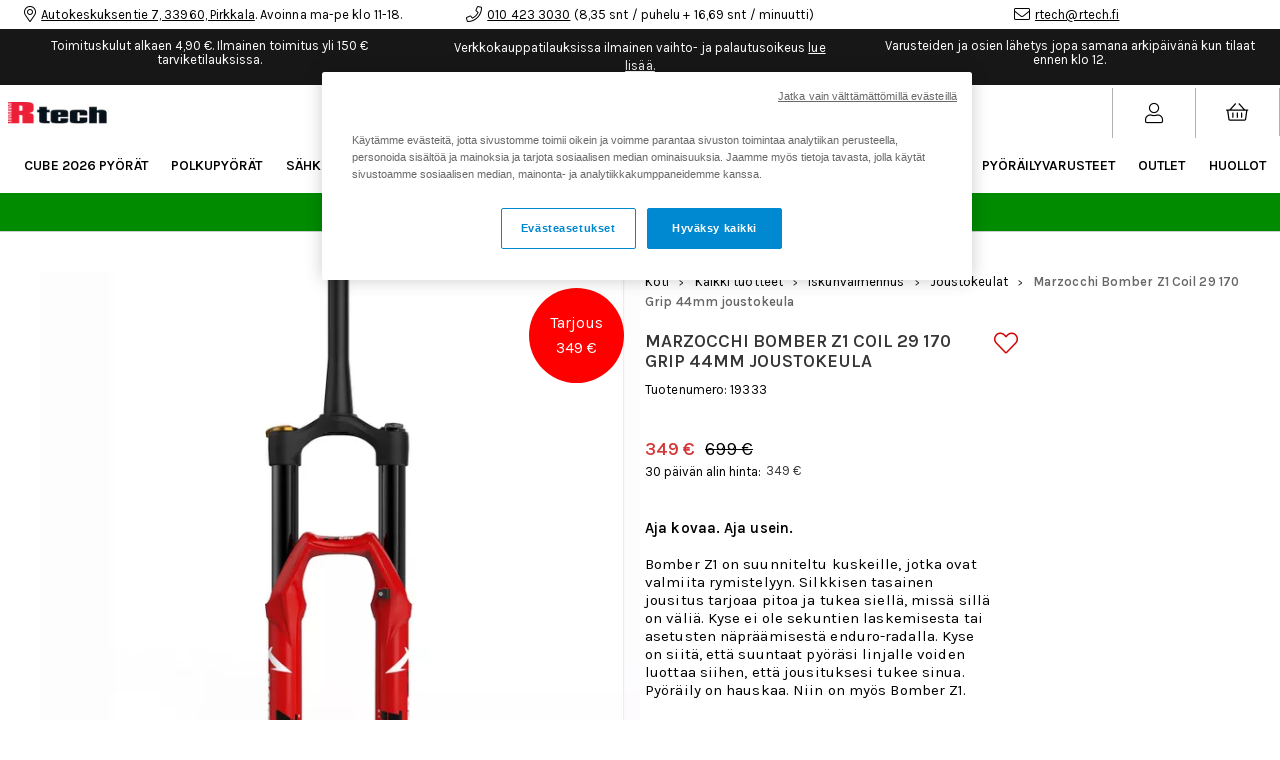

--- FILE ---
content_type: text/html;charset=UTF-8
request_url: https://rtech.fi/api/session-check
body_size: 3
content:
5884D6045684898C0F10

--- FILE ---
content_type: text/html;charset=UTF-8
request_url: https://rtech.fi/api/breadcrumbs?categoryId=575&club_id=0&country_id=0&currency_id=0&lang_id=4
body_size: 424
content:

{
	"hits": [{"categoryName":"Joustokeulat","level":5,"categoryId":575,"linkFriendlyName":"iskunvaimennus/joustokeulat/","tag":""},{"categoryName":"Iskunvaimennus","level":4,"categoryId":701,"linkFriendlyName":"iskunvaimennus/","tag":""},{"categoryName":"Kaikki tuotteet","level":3,"categoryId":648,"linkFriendlyName":"rtech/tuotteet/","tag":""},{"categoryName":"Rtech","level":2,"categoryId":530,"linkFriendlyName":"rtech/","tag":""},{"categoryName":"Streamline B2C New","level":1,"categoryId":528,"linkFriendlyName":"","tag":"estore"}]
}


--- FILE ---
content_type: text/css;charset=UTF-8
request_url: https://rtech.fi/customer.css
body_size: 4107
content:

@import url('https://fonts.googleapis.com/css2?family=Karla:ital,wght@0,400;0,600;1,300&display=swap');.App-content *:not(i){font-family:'Karla', sans-serif;}.App-content .Preset-Container-Max-Width{max-width:1400px;}.App-content .CMS-TextComponent a{text-decoration:underline;}.App-content .ListArticle-body{color:#000000;}.App-content .DropdownMenu .Grid-cell:first-child .FilterBox-option{white-space:normal;}.App-content .Badge.BadgeList-item.BadgeList-item--club.Badge--image img{display:none;}.App-content .CMS-MainNavigation-topItem>a {
  color: #000;
  padding-left: 10px;
  text-transform: uppercase;
  font-size: 12px;
}.App-content .MobileHeader-subMenu a {
  transition: initial;
}

.App-content .CMS-SubMenuNode-level--1 {
  background-color: #171717;
}

.App-content .CMS-SubMenuNode-level--2 {
  background-color: #fff;
  color: #171717;
}

.App-content .CMS-SubMenuNode-level--3 {
  background-color: #171717;
  color: #fff;
}

.App-content .MobileHeader-subMenu .CMS-SubMenuNode-level--1 > .CMS-SubMenuNode-content > .CMS-SubMenuNode-title {
  letter-spacing: 1.2px;
}

.App-content .MobileHeader-subMenu .CMS-SubMenuNode-level--1 a {
  padding-bottom: 30px;
  padding-top: 30px;
  font-size: 12px;
  color: #fff !important;
  padding-left: 20px;
}

.App-content .MobileHeader-subMenu .CMS-SubMenuNode-level--1 {
  border-bottom: 1px solid #fff;
}

.App-content .MobileHeader-subMenu .CMS-SubMenuNode-level--2 a {
  padding-top: 10px;
  padding-bottom: 10px;
  background: #fff;
  color: #000 !important;
}

.App-content .MobileHeader-subMenu .CMS-SubMenuNode-level--3 a {
  padding-top: 10px;
  padding-bottom: 10px;
  text-transform: capitalize;
  background: #171717;
  color: #fff !important;
}

.App-content .MobileHeader-subMenu .CMS-SubMenuNode-level--4 a {
  padding-top: 10px;
  padding-bottom: 10px;
  text-transform: capitalize;
  background: #fff;
  color: #000 !important;
}

.App-content .CMS-SubMenuNode-content {
  border-bottom: none;
}

.App-content .CMS-SubMenuNode-toggler {
  padding-right: 20px;
  padding-left: 20px;
}.App-content .CMS-SearchForm,
.App-content .CMS-SearchForm .SearchForm,
.App-content .CMS-SearchForm .SearchForm .Form,
.App-content .CMS-SearchForm .SearchForm .Form input {
  width: 100%;
  height: 100%;
  margin: 0 auto;
}

.App-content .CMS-SearchForm .SearchForm {
  background: #171717;
}

.App-content .CMS-SearchForm .SearchForm .Form input {
  padding: 20px;
  border: 0;
  max-width: 1400px;
}

.App-content .SearchFormDropdownMenu {
  position: relative;
  max-height: 60vh;
  overflow-y: auto;
  padding: initial;
  border: initial;
  box-shadow: initial;
  white-space: initial;
  padding-top: 20px;
  padding-bottom: 60px;
}

.App-content .SearchFormDropdownMenu-results {
  margin: auto;
  max-width: 1400px;
  padding-bottom: 70px;
}

.App-content .SearchFormDropdownMenu-results:after {
  content: "";
  display: table;
  clear: both;
}

.App-content .SearchFormRow {
  width: 50%;
  float: left;
  display: block;
  text-align: center;
}

.Breakpoint--md .SearchFormRow {
  width: 33.3%;
}

.Breakpoint--lg .SearchFormRow {
  width: 20%;
}

.App-content .SearchFormRow-img,
.App-content .SearchFormRow-infoWrapper,
.App-content .SearchFormRow-imageWrapper {
  margin: auto;
}

.App-content .SearchFormDropdownMenu-item {
  padding: initial;
  border: solid #cecece;
  border-width: 1px 0 0;
}

.App-content .SearchFormDropdownMenu-item:hover {
  background: #fff;
  color: currentcolor;
}

.App-content .SearchFormRow-title {
  font-family: Karla, sans-serif;
  font-size: 12px;
  max-width: 90%;
  white-space: nowrap;
  overflow: hidden;
  text-overflow: ellipsis;
  margin: auto;
}

.App-content .SearchForm-input {
  background: #171717;
  color: #fff;
}

.App-content .SearchFormRow-prices {
  display: none !important;
  visibility: hidden !important;
}.App-content .CMS-Breadcrumbs-item:last-of-type a{font-weight:700;color:#676767;}.App-content .Articles .ListArticle{margin-bottom:40px !important;}.App-content .ListArticle-img{margin-bottom:10px;}.App-content .ListArticle-prices,.App-content .ListArticle-title{font-size:14px;font-weight:400;margin-bottom:10px;letter-spacing:0.1px;color:#000;}.App-content .ListArticle-title{width:50%;min-width:160px;max-width:100%;text-transform:uppercase;}.App-content .ListArticle-prices .Price--sale{color:#d63636;}.App-content .ListArticle-prices .Price--org{margin-left:10px;text-decoration:line-through;}.App-content .ListArticle-img-wrapper{min-height:180px;}.Breakpoint--md .ListArticle-img-wrapper{min-height:280px;}.App-content .CMS-Articles-progress-wrapper{display:flex;flex-direction:column-reverse;align-items:center;justify-content:center;padding-top:40px;font-size:15px;}.App-content .CMS-Articles-progress-bar{background-color:#C4C4C4;}.App-content .CMS-Articles-progress-filler{background:#000;}.App-content .FilterAccordion{font-size:12px;letter-spacing:0.5px;}@media (min-width: 1024px){.FilterAccordion{max-height:50vh;overflow:auto;}}.App-content .FilterAccordion-options{margin:0;}.App-content .FilterAccordion-label{padding:0 0 20px 0;border:0;text-transform:uppercase;}.App-content .FilterAccordion-checkbox,.App-content .FilterAccordion-icon{display:none;}.App-content .FilterAccordion-options.FilterAccordion-columns{display:flex;}.App-content .CMS-Slideout--open .CMS-Toggler--hidden.is-open{display:block !important;}.App-content .FilterCheck-option{padding-left:0 !important;}.App-content .FilterCheck-option-wrapper{display:flex;flex-direction:row-reverse;justify-content:flex-end;align-items:center;flex:initial;width:100%;padding-left:initial;margin-left:initial;margin-bottom:initial;padding:5px;font-size:11px;text-transform:capitalize;}.App-content .FilterCheck-option:last-of-type{margin-bottom:-5px;}.App-content .FilterCheck-option:hover > span:first-of-type,.App-content .FilterCheck-option--active > span:first-of-type{text-decoration:underline;}.App-content .FilterCheck-option > span:first-of-type{overflow:hidden;text-overflow:ellipsis;white-space:nowrap;}.App-content .FilterCheck-option-checkmark{position:relative;display:inline-block;min-width:18px;width:18px;height:18px;border-radius:50%;margin-right:10px;border:1px solid transparent;}.App-content .FilterCheck-option-checkmark--light{border:1px solid #c7c7c7;}.App-content .FilterCheck-option-checkmark .FilterCheck-option-icon{display:none;}.App-content .FilterCheck-option:hover .FilterCheck-option-checkmark{background-color:initial;}.App-content .FilterBox-option{display:block;margin:0 0 3px 0;padding:6px;font-size:12px;text-align:left;border-radius:0;border-color:#c7c7c7;}.App-content .FilterBox-option:before,.App-content .FilterBox-option:after{content:none;}.App-content .FilterBox-option--active,.App-content .FilterBox-option:hover{color:#fff;background:#000;border-color:#000;}.App-content .FilterBox-option-wrapper{float:none !important;padding:0;}.App-content .FilterBox-option-label{padding:0 !important;}.App-content .Article-sort .Select-input .Select-icon{display:none;}.App-content .Article-sort .Select-options{background:#fff;z-index:12;}.App-content .Article-sort .Option{padding:10px;}.App-content .FormField-label {
  display: block;
  font: 400 12px 'Karla', sans-serif;
  letter-spacing: 0.5px;
  margin-bottom: 4px;
}

.App-content .TextField input,
.App-content .InputField input {
  padding: 10px 10px;
  font-size: 14px;
  font-family: 'Karla', sans-serif;
  border: 1px solid #ededed;
  border-radius: 0;
}.App-content .CMS-AttributeMedia .Image{border:1px solid #EDEDED;}.App-content .CMS-AttributeMedia--active .Image{border:1px solid #000000;}.App-content .CMS-ArticleAttribute-select .FormField-controls{position:relative;display:inline-block;border:1px solid #000000;}.App-content .CMS-ArticleAttribute-select .FormField-controls::after{font-family:"Font Awesome 5 Pro";font-size:12px;content:"\f078";position:absolute;right:0;margin-right:5px;margin-top:7px;pointer-events:none;}.App-content .CMS-ArticleAttribute-select select{padding:5px 20px 5px 5px;font-size:16px;appearance:none;-moz-appearance:none;-webkit-appearance:none;box-shadow:none;border:none;background:transparent;cursor:pointer;}.App-content .Article .Tabs-heading--active{font-weight:bold;text-decoration:underline;}.App-content .CMS-RelatedArticles .swiper-wrapper{margin-top:20px;}.App-content .CMS-RelatedArticles .swiper-controls{position:absolute;top:0;width:100%;display:flex;justify-content:center;}@media screen and (max-width: 600px){.CMS-RelatedArticles .swiper-button-prev{left:45.5% !important;}.CMS-RelatedArticles .swiper-button-next{left:52.5% !important;}}@media screen and (max-width: 1200px) and (min-width: 600px){.CMS-RelatedArticles .swiper-button-prev{left:46% !important;}.CMS-RelatedArticles .swiper-button-next{left:52% !important;}}.App-content .CMS-RelatedArticles .swiper-button-prev{position:absolute;top:0px;left:48%;}.App-content .CMS-RelatedArticles .swiper-button-next{position:absolute;top:0px;left:50%;right:auto;}.App-content .CMS-RelatedArticles .swiper-button-prev::after{font-family:"Font Awesome 5 Pro";font-size:28px;font-weight:bold;content:"\f0d9";color:#000;}.App-content .CMS-RelatedArticles .swiper-button-next::after{font-family:"Font Awesome 5 Pro";font-size:28px;font-weight:bold;content:"\f0da";color:#000;}@media all and (min-width:1px){.product-info{font-size:12px;}.product-info h2{font-size:16px;font-weight:600;text-transform:uppercase;}.product-info a{color:#000;text-decoration:underline;}}.App-content .BikeSize{pointer-events:none;}.App-content .CMS-Article-bikeSizeButton{padding:5px;font-size:16px;cursor:pointer;border:1px solid #000000;pointer-events:all;}/*package*/.App-content .CMS-ArticlePackage-radioButton + svg{display:none;}.App-content .FreeCarriage-wrapper{display:none;}.App-content .Checkout-content{padding:0;}.App-content .Checkout .Heading{font-size:12px;padding:0;margin:0 0 10px 0;box-shadow:none;}.App-content .Checkout .Heading .Icon{display:none;}.App-content .Checkout .Shopcart-item-remove:after{display:inline-block;font-style:normal;font-variant:normal;text-rendering:auto;-webkit-font-smoothing:antialiased;font-family:"Font Awesome 5 Pro";content:"\f00d";font-weight:300;font-size:16px;}.App-content .Shopcart{font-size:14px;padding:0;}.App-content .Shopcart-rows{padding:20px;}.App-content .Shopcart-rows,.App-content .ShopcartRow-image{border:1px solid #EDEDED;}.App-content .Shopcart-rowColumns{display:none;}.App-content .ShopcartRow{padding:0;margin:0;}.App-content .Shopcart-card{background:transparent;box-shadow:none;}.App-content .ShopcartRow-image{padding:10px;margin-right:10px;}.App-content .ShopcartRow-articleDetails,.App-content .ShopcartRow-image{max-width:none;}.App-content .ShopcartRow-articleDetails .heading{font-size:12px;font-weight:normal;text-transform:uppercase;letter-spacing:1px;}.App-content .ShopcartRow-attr,.App-content .ShopcartRow-attr th{font-size:10px;font-weight:normal;text-transform:uppercase;}.App-content .ShopcartRow-attr th:after{content:':';}.App-content .Shopcart-global{width:100%;padding:20px 0 0 0;box-shadow:none;}.App-content .Shopcart-global .Button--primary{background-color:#000000;color:#ffffff;padding-top:12px;padding-bottom:12px;padding-left:36px;padding-right:36px;font-family:'Karla', sans-serif;font-size:12px;text-transform:uppercase;transition-duration:0.15s;transition-function:ease-in-out;transition-property:background-color;cursor:pointer;border-radius:0;}.App-content .Shopcart-deductions{margin-bottom:10px;}.App-content .CMS-CustomerForm-Form input::placeholder{color:transparent;}.App-content .CMS-Seller-Form .FormField-error{text-transform:none;}.App-content .Receipt-customer h1:last-of-type{display:none;}@media (hover: hover) and (pointer: fine){.ListArticle:hover{position:relative;}.CMS-ArticleFavorite-icon{position:absolute;top:10px;background-color:#ffffff;}}/* Mobile */@media (hover: none) and (pointer: coarse){.ListArticle{position:relative;}.CMS-ArticleFavorite-icon{position:absolute;top:10px;}}.App-content .swiper-pagination-bullet-active{background-color:#000 !important;}
.Preset-Primary-Font-Family{font-family:'Karla',sans-serif}.Preset-Heading-Font-Family{font-family:'Karla',sans-serif}.Preset-Primary-Text{font-size:15px;font-weight:400;letter-spacing:.1px;line-height:18.5px}.Preset-Heading1{font-size:18px;font-weight:600;text-transform:uppercase}.Preset-Heading2{font-size:16px;text-transform:uppercase;font-weight:600}.SC-Position-static{position:static}.SC-header-search-dropdown{background-color:#fff;height:auto!important;width:100%;border-bottom:7px solid #0086cf;border-left:none;bottom:initial!important;box-shadow:initial;padding-top:0;padding-bottom:0}.SC-display-flex{display:flex}.SC-border-right-grey{border-right:.2px solid #b1b1b1}.SC-border-left-grey{border-left:.2px solid #b1b1b1}.SC-border-bottom-blue{border-bottom:5px solid #0086cf}.SC-overflow-scroll{overflow:auto;display:block}.SC-Hidden{display:none!important;visibility:hidden!important}.Preset-Primary-Button{background-color:#000!important;color:#fff;padding-top:14px;padding-bottom:14px;padding-left:36px;padding-right:36px;font-family:'Karla',sans-serif;font-size:15px;text-transform:uppercase;transition-duration:.15s;transition-function:ease-in-out;transition-property:background-color}.Preset-Primary-Button:hover{background-color:#2d2d2d}.SC-Zoom-Image{transition:all .5s;filter:brightness(100%)}.SC-Zoom-Image:hover{transform:scale(1.05);filter:brightness(80%)}.SC-Overflow-Hidden{overflow:hidden}.SC-Content-wrapper-start{top:1%}.SC-Cell-brands{margin-left:10px;margin-right:10px;width:122px;margin-top:20px}.SC-Button-blurbs{display:block;width:150px;background-color:#000;padding-top:10px;padding-bottom:10px;padding-left:20px;color:#fffefe;font-size:12px;text-transform:uppercase}.SC-Button-blurbs:hover{color:#d3d2d2}.SC-Blurb-button-custom-content{top:initial;bottom:10%;right:0;white-space:nowrap}.SC-Align-items-center{justify-content:center;align-items:center;align-content:center;align-self:center}.SC-opacity-80{opacity:.8}.SC-Category-mobile-hero-custom-content-wrapper{top:initial;bottom:0}.SC-Sort-select{padding:12px;font-size:12px;color:#fff;background-color:#000;min-width:120px;width:auto;display:inline-block;border:0;text-align:center;cursor:pointer;letter-spacing:1.2px;height:autopx}.SC-Sort-select:hover{background-color:#333}.Preset-Primary-Color{color:#000}.Preset-Link-Color{color:#000}.Preset-Heading-Color{color:#000}.SC-article-element-width{width:100%}.SC-article-media-padding{padding-right:0}.SC-article-details-padding{padding-left:0}.SC-article-container-padding{padding-top:20px;padding-bottom:20px;padding-right:20px;padding-left:20px}.SC-article-flex-space-between{display:flex;justify-content:space-between;align-items:center}.SC-display-inline-block{display:inline-block}.SC-cursor-pointer{cursor:pointer}.SC-Category-filter-container{text-align:center}.SC-Slideout-close-icon{cursor:pointer;font-size:26px;margin-bottom:20px;display:block;text-align:right;padding-top:5px;padding-right:5px}.SC-display-block{display:block}.SC-slider-prev-arrow-on-top{top:22px;left:41%}.SC-slider-next-arrow-on-top{right:41%;top:22px}.SC-quick-cart-quantity-indicator{position:absolute;background-color:#000;color:#fff;border-radius:50%;font-size:11px;width:20px;line-height:20px;height:20px;right:8px;top:22px}.SC-position-relative{position:relative}.SC-pointer-events-none{pointer-events:none}.SC-float-right{float:right}.SC-property-heading{font-weight:700;padding-bottom:5px;text-transform:uppercase}.SC-property-flex{display:block}.SC-blog-custom-position{top:75%;left:5px}.SC-footer-text-color{color:#fffefe}.SC-white-text{color:#fffefe}.SC-position-sticky{position:sticky}.Preset-Heading3{font-size:15px;font-weight:600}.SC-all-caps{text-transform:uppercase}.SC-big-start-text-black{font-size:35px;font-weight:700;line-height:40px;color:#000;text-align:center}.SC-tekninen-tieto-field-font{font-size:14px}.SC-articles-product-title-font{font-size:15px;text-align:center}.SC-breadcrums-font-size-14{font-size:14px}.SC-Hintahistoria-13px{font-size:13px}.SC-header-13{font-size:13px}.SC-sub-menu-button{background-color:#f4f4f4;padding-top:10px;padding-bottom:10px;padding-right:10px;padding-left:10px}.Breakpoint--md .SC-big-start-text{font-size:45px;color:#fffefe}.Breakpoint--md .SC-Button-blurbs{width:200px}.Breakpoint--md .SC-article-element-width{width:100%}.Breakpoint--md .SC-article-media-padding{padding-right:20px}.Breakpoint--md .SC-article-details-padding{padding-left:20px}.Breakpoint--md .SC-article-container-padding{padding-top:20px;padding-bottom:20px;padding-left:20px;padding-right:20px}.Breakpoint--md .SC-slider-prev-arrow-on-top{left:46%}.Breakpoint--md .SC-slider-next-arrow-on-top{right:46%}.Breakpoint--md .SC-property-heading{padding-bottom:5px}.Breakpoint--md .SC-property-flex{display:block}.Breakpoint--md .SC-blog-custom-position{top:75%;left:5px}.Breakpoint--lg .SC-big-start-text{color:#fffefe;line-height:45px;font-size:45px;font-weight:700}.Breakpoint--lg .SC-Content-wrapper-start{right:75%;top:50%;left:5%}.Breakpoint--lg .SC-Cell-brands{margin-left:40px;margin-right:40px}.Breakpoint--lg .SC-article-element-width{width:350px}.Breakpoint--lg .SC-article-media-padding{padding-right:0}.Breakpoint--lg .SC-article-details-padding{padding-left:0}.Breakpoint--lg .SC-article-container-padding{padding-top:40px;padding-bottom:40px;padding-left:40px;padding-right:40px}.Breakpoint--lg .SC-Category-filter-container{text-align:right}.Breakpoint--lg .SC-slider-prev-arrow-on-top{left:47%}.Breakpoint--lg .SC-slider-next-arrow-on-top{right:47%}.Breakpoint--lg .SC-property-heading{min-width:140px;width:140px}.Breakpoint--lg .SC-property-flex{display:flex;justify-content:flex-start;align-items:flex-start;flex-direction:row}.Breakpoint--lg .SC-blog-custom-position{top:40%;left:10px}.Breakpoint--lg .SC-white-text{color:#fffefe}.Breakpoint--lg .SC-articles-product-title-font{font-size:15px;text-align:center}.Breakpoint--lg .SC-breadcrums-font-size-14{font-size:14px}.Breakpoint--lg .SC-header-13{font-size:13px}

--- FILE ---
content_type: text/javascript;charset=UTF-8
request_url: https://rtech.fi/build/chunks/71d7b691c1ce3fe083a1.js
body_size: 1281
content:
(window.webpackJsonpStreamline=window.webpackJsonpStreamline||[]).push([[112],{1619:function(t,o,c){"use strict";c(0);var e=c(2);Object.defineProperty(o,"__esModule",{value:!0}),o.default=o.component=void 0;var n=c(42),i=e(c(681)),a=e(c(2477)),r=(0,n.connect)((function(t){return{active:t.article.active,articleIsLoaded:t.article.isLoaded}}))(a.default);o.component=r;var S={component:r,config:i.default};o.default=S},2477:function(t,o,c){"use strict";(function(t){c(11),c(3),c(7),c(1),c(17),c(14),c(21),c(20),c(0),c(6),c(8),c(65),c(9);var e=c(2),n=c(18);Object.defineProperty(o,"__esModule",{value:!0}),o.default=void 0,c(10);var i=e(c(30)),a=function(t,o){if(!o&&t&&t.__esModule)return t;if(null===t||"object"!==n(t)&&"function"!=typeof t)return{default:t};var c=l(o);if(c&&c.has(t))return c.get(t);var e={},i=Object.defineProperty&&Object.getOwnPropertyDescriptor;for(var a in t)if("default"!==a&&Object.prototype.hasOwnProperty.call(t,a)){var r=i?Object.getOwnPropertyDescriptor(t,a):null;r&&(r.get||r.set)?Object.defineProperty(e,a,r):e[a]=t[a]}e.default=t,c&&c.set(t,e);return e}(c(80)),r=c(394),S=c(157),s=c(103);function l(t){if("function"!=typeof WeakMap)return null;var o=new WeakMap,c=new WeakMap;return(l=function(t){return t?c:o})(t)}function u(t,o){var c=Object.keys(t);if(Object.getOwnPropertySymbols){var e=Object.getOwnPropertySymbols(t);o&&(e=e.filter((function(o){return Object.getOwnPropertyDescriptor(t,o).enumerable}))),c.push.apply(c,e)}return c}function k(t){for(var o=1;o<arguments.length;o++){var c=null!=arguments[o]?arguments[o]:{};o%2?u(Object(c),!0).forEach((function(o){(0,i.default)(t,o,c[o])})):Object.getOwnPropertyDescriptors?Object.defineProperties(t,Object.getOwnPropertyDescriptors(c)):u(Object(c)).forEach((function(o){Object.defineProperty(t,o,Object.getOwnPropertyDescriptor(c,o))}))}return t}var f=function(o,c){return t(s.Image,{class:o.styleClasses.Image,"data-style-attr":"Image",source:c.image.filename,scale:c.scale,width:c.width,height:c.height})},p={defaultProps:{iconType:"icon"},render:function(o){var c=o.props;if(!c.articleIsLoaded)return a.createCmsComponent(t("noscript",null),c);var e,n=(e=c.active).inStock?r.STOCK_IN_STOCK:!e.inStock&&e.incomingInStock?r.STOCK_INCOMING_IN_STOCK:r.STOCK_OUT_OF_STOCK;return"stockBalance"===c.showStockBasedOn?a.createCmsComponent(t("div",{class:["CMS-ArticleStockStatus",c.class,c.styleClasses.Wrapper],"data-style-attr":"Wrapper"},c.active.stockBalance>0&&t("span",{class:"CMS-ArticleStockStatus--inStock"},c.inStockIcon&&"icon"===c.iconType&&t("span",{class:"CMS-ArticleStockStatus--inStock-icon"},(0,S.getIcon)(k({icon:c.inStockIcon,iconColor:c.inStockIconColor,iconSize:c.inStockIconSize},c))),c.inStockImage&&"image"===c.iconType&&t("span",{class:"CMS-ArticleStockStatus--inStock-image"},f(c,c.inStockImage)),c.inStockSuffix," ".concat(c.active.stockBalance," ").concat(c.stockBalanceSuffix)),c.active.stockBalance<=0&&t("span",{class:"CMS-ArticleStockStatus--outofStock"},c.outOfStockIcon&&"icon"===c.iconType&&t("span",{class:"CMS-ArticleStockStatus--outofStock-icon"},(0,S.getIcon)(k({icon:c.outOfStockIcon,iconColor:c.outOfStockIconColor,iconSize:c.outOfStockIconSize},c))),c.outOfStockImage&&"image"===c.iconType&&t("span",{class:"CMS-ArticleStockStatus--outofStock-image"},f(c,c.outOfStockImage)),c.outOfStockSuffix)),c):a.createCmsComponent(t("div",{class:["CMS-ArticleStockStatus",c.class,c.styleClasses.Wrapper],"data-style-attr":"Wrapper"},n===r.STOCK_IN_STOCK&&t("span",{class:"CMS-ArticleStockStatus--inStock"},c.inStockIcon&&"icon"===c.iconType&&t("span",{class:"CMS-ArticleStockStatus--inStock-icon"},(0,S.getIcon)(k({icon:c.inStockIcon,iconColor:c.inStockIconColor,iconSize:c.inStockIconSize},c))),c.inStockImage&&"image"===c.iconType&&t("span",{class:"CMS-ArticleStockStatus--inStock-image"},f(c,c.inStockImage)),c.inStockSuffix),n===r.STOCK_OUT_OF_STOCK&&t("span",{class:"CMS-ArticleStockStatus--outofStock"},c.outOfStockIcon&&"icon"===c.iconType&&t("span",{class:"CMS-ArticleStockStatus--outofStock-icon"},(0,S.getIcon)(k({icon:c.outOfStockIcon,iconColor:c.outOfStockIconColor,iconSize:c.outOfStockIconSize},c))),c.outOfStockImage&&"image"===c.iconType&&t("span",{class:"CMS-ArticleStockStatus--outofStock-image"},f(c,c.outOfStockImage)),c.outOfStockSuffix),n===r.STOCK_INCOMING_IN_STOCK&&t("span",{class:"CMS-ArticleStockStatus--incomingInStock"},c.incomingInStockIcon&&"icon"===c.iconType&&t("span",{class:"CMS-ArticleStockStatus--incomingInStock-icon"},(0,S.getIcon)(k({icon:c.incomingInStockIcon,iconColor:c.incomingInStockIconColor,iconSize:c.incomingInStockIconSize},c))),c.incomingInStockImage&&"image"===c.iconType&&t("span",{class:"CMS-ArticleStockStatus--incomingInStock-image"},f(c,c.incomingInStockImage)),c.incomingInStockSuffix)),c)}};o.default=p}).call(this,c(16))}}]);
//# sourceMappingURL=71d7b691c1ce3fe083a1.js.map

--- FILE ---
content_type: text/javascript;charset=UTF-8
request_url: https://rtech.fi/build/chunks/8513cd7f5fb191fb8d32.js
body_size: 2027
content:
(window.webpackJsonpStreamline=window.webpackJsonpStreamline||[]).push([[22],{195:function(e,t,n){"use strict";n(0);var r=n(2);Object.defineProperty(t,"__esModule",{value:!0}),Object.defineProperty(t,"applyMiddleware",{enumerable:!0,get:function(){return a.default}}),Object.defineProperty(t,"bindActionCreators",{enumerable:!0,get:function(){return u.default}}),Object.defineProperty(t,"combineReducers",{enumerable:!0,get:function(){return i.default}}),Object.defineProperty(t,"compose",{enumerable:!0,get:function(){return c.default}}),Object.defineProperty(t,"createStore",{enumerable:!0,get:function(){return o.default}});var o=r(n(466)),i=r(n(905)),u=r(n(906)),a=r(n(907)),c=r(n(471));r(n(469))},466:function(e,t,n){"use strict";n(0);var r=n(2);Object.defineProperty(t,"__esModule",{value:!0}),t.ActionTypes=void 0,t.default=function e(t,n,r){var c;"function"==typeof n&&void 0===r&&(r=n,n=void 0);if(void 0!==r){if("function"!=typeof r)throw new Error("Expected the enhancer to be a function.");return r(e)(t,n)}if("function"!=typeof t)throw new Error("Expected the reducer to be a function.");var f=t,d=n,s=[],l=s,p=!1;function y(){l===s&&(l=s.slice())}function v(){return d}function h(e){if("function"!=typeof e)throw new Error("Expected listener to be a function.");var t=!0;return y(),l.push(e),function(){if(t){t=!1,y();var n=l.indexOf(e);l.splice(n,1)}}}function b(e){if(!(0,i.default)(e))throw new Error("Actions must be plain objects. Use custom middleware for async actions.");if(void 0===e.type)throw new Error('Actions may not have an undefined "type" property. Have you misspelled a constant?');if(p)throw new Error("Reducers may not dispatch actions.");try{p=!0,d=f(d,e)}finally{p=!1}for(var t=s=l,n=0;n<t.length;n++){(0,t[n])()}return e}return b({type:a.INIT}),(c={dispatch:b,subscribe:h,getState:v,replaceReducer:function(e){if("function"!=typeof e)throw new Error("Expected the nextReducer to be a function.");f=e,b({type:a.INIT})}})[u.default]=function(){var e,t=h;return(e={subscribe:function(e){if("object"!==(0,o.default)(e))throw new TypeError("Expected the observer to be an object.");function n(){e.next&&e.next(v())}return n(),{unsubscribe:t(n)}}})[u.default]=function(){return this},e},c};var o=r(n(18));n(15),n(34),n(36);var i=r(n(68)),u=r(n(171)),a={INIT:"@@redux/INIT"};t.ActionTypes=a},469:function(e,t,n){"use strict";n(0),Object.defineProperty(t,"__esModule",{value:!0}),t.default=function(e){"undefined"!=typeof console&&"function"==typeof console.error&&console.error(e);try{throw new Error(e)}catch(e){}}},471:function(e,t,n){"use strict";n(0),Object.defineProperty(t,"__esModule",{value:!0}),t.default=function(){for(var e=arguments.length,t=Array(e),n=0;n<e;n++)t[n]=arguments[n];if(0===t.length)return function(e){return e};if(1===t.length)return t[0];return t.reduce((function(e,t){return function(){return e(t.apply(void 0,arguments))}}))},n(33),n(1)},905:function(e,t,n){"use strict";n(0);var r=n(2);Object.defineProperty(t,"__esModule",{value:!0}),t.default=function(e){for(var t=Object.keys(e),n={},r=0;r<t.length;r++){var u=t[r];0,"function"==typeof e[u]&&(n[u]=e[u])}var a=Object.keys(n);0;var c=void 0;try{!function(e){Object.keys(e).forEach((function(t){var n=e[t];if(void 0===n(void 0,{type:o.ActionTypes.INIT}))throw new Error('Reducer "'+t+"\" returned undefined during initialization. If the state passed to the reducer is undefined, you must explicitly return the initial state. The initial state may not be undefined. If you don't want to set a value for this reducer, you can use null instead of undefined.");if(void 0===n(void 0,{type:"@@redux/PROBE_UNKNOWN_ACTION_"+Math.random().toString(36).substring(7).split("").join(".")}))throw new Error('Reducer "'+t+"\" returned undefined when probed with a random type. Don't try to handle "+o.ActionTypes.INIT+' or other actions in "redux/*" namespace. They are considered private. Instead, you must return the current state for any unknown actions, unless it is undefined, in which case you must return the initial state, regardless of the action type. The initial state may not be undefined, but can be null.')}))}(n)}catch(e){c=e}return function(){var e=arguments.length>0&&void 0!==arguments[0]?arguments[0]:{},t=arguments[1];if(c)throw c;for(var r=!1,o={},u=0;u<a.length;u++){var f=a[u],d=n[f],s=e[f],l=d(s,t);if(void 0===l){var p=i(f,t);throw new Error(p)}o[f]=l,r=r||l!==s}return r?o:e}},n(1),n(25),n(11),n(4),n(57),n(7),n(14),n(27);var o=n(466);r(n(68)),r(n(469));function i(e,t){var n=t&&t.type;return"Given action "+(n&&'"'+n.toString()+'"'||"an action")+', reducer "'+e+'" returned undefined. To ignore an action, you must explicitly return the previous state. If you want this reducer to hold no value, you can return null instead of undefined.'}},906:function(e,t,n){"use strict";n(0);var r=n(2);Object.defineProperty(t,"__esModule",{value:!0}),t.default=function(e,t){if("function"==typeof e)return i(e,t);if("object"!==(0,o.default)(e)||null===e)throw new Error("bindActionCreators expected an object or a function, instead received "+(null===e?"null":(0,o.default)(e))+'. Did you write "import ActionCreators from" instead of "import * as ActionCreators from"?');for(var n=Object.keys(e),r={},u=0;u<n.length;u++){var a=n[u],c=e[a];"function"==typeof c&&(r[a]=i(c,t))}return r},n(11);var o=r(n(18));function i(e,t){return function(){return t(e.apply(void 0,arguments))}}},907:function(e,t,n){"use strict";n(0);var r=n(2);Object.defineProperty(t,"__esModule",{value:!0}),t.default=function(){for(var e=arguments.length,t=Array(e),n=0;n<e;n++)t[n]=arguments[n];return function(e){return function(n,r,u){var a,c=e(n,r,u),f=c.dispatch,d={getState:c.getState,dispatch:function(e){return f(e)}};return a=t.map((function(e){return e(d)})),f=o.default.apply(void 0,a)(c.dispatch),i({},c,{dispatch:f})}}},n(31),n(19);var o=r(n(471)),i=Object.assign||function(e){for(var t=1;t<arguments.length;t++){var n=arguments[t];for(var r in n)Object.prototype.hasOwnProperty.call(n,r)&&(e[r]=n[r])}return e}}}]);
//# sourceMappingURL=8513cd7f5fb191fb8d32.js.map

--- FILE ---
content_type: text/javascript;charset=UTF-8
request_url: https://rtech.fi/build/chunks/2700c558a5edfc2de5bd.js
body_size: 633
content:
(window.webpackJsonpStreamline=window.webpackJsonpStreamline||[]).push([[111],{1639:function(e,o,c){"use strict";c(0);var t=c(2);Object.defineProperty(o,"__esModule",{value:!0}),o.default=o.component=void 0;var n=c(42),r=t(c(709)),a=t(c(829)),s=t(c(2533)),l=c(1834),i=(0,n.connect)((function(e){return{article:e.article.article,articleIsLoaded:e.article.isLoaded,isChecked:e.cmsComponents.leasingCheckbox.isChecked,personFlg:e.customer.person_flg}}),{toggleLeasingCheckbox:l.toggleLeasingCheckbox})(s.default);o.component=i;var p={component:i,config:r.default,reducer:a.default,reducerName:"leasingCheckbox"};o.default=p},2533:function(e,o,c){"use strict";(function(e){c(0),Object.defineProperty(o,"__esModule",{value:!0}),o.default=void 0;var t=c(41),n=c(80),r="CMS-Bike-Leasing-Checkbox",a=function(e,o){return function(){return e(!o)}},s={render:function(o){var c=o.props,t=c.articleIsLoaded,s=c.propertyKey,l=c.checkboxText,i=c.isChecked,p=c.personFlg,u=c.styleClasses,d=c.toggleLeasingCheckbox,C=v12.article.properties(s,c.article.propertyKeys)[0];return t&&C&&p?(0,n.createCmsComponent)(e("div",{class:["".concat(r,"-Wrapper"),u.Wrapper]},e("input",{class:["".concat(r,"-Checkbox"),u.Checkbox],checked:i,type:"checkbox",id:r,name:r,onClick:a(d,i)}),e("label",{class:["".concat(r,"-Checkbox-Label"),c.styleClasses.Checkbox_Label],for:r},l)),c):(0,n.createCmsComponent)(e("noscript",null),c)},shouldUpdate:function(e,o){var c=e.props;return!(0,t.deepEqual)(c,o)}};o.default=s}).call(this,c(16))}}]);
//# sourceMappingURL=2700c558a5edfc2de5bd.js.map

--- FILE ---
content_type: text/javascript;charset=UTF-8
request_url: https://rtech.fi/build/chunks/5d1545b5b99476cf2eac.js
body_size: 3583
content:
(window.webpackJsonpStreamline=window.webpackJsonpStreamline||[]).push([[15],{1129:function(e,t,u){"use strict";u(0);var r=u(2);Object.defineProperty(t,"__esModule",{value:!0}),t.default=void 0;var a=r(u(1130)),n=r(u(1131)),f=r(u(1132));var o=function(e,t,u){return t==t?(0,f.default)(e,t,u):(0,a.default)(e,n.default,u)};t.default=o},1130:function(e,t,u){"use strict";u(0),Object.defineProperty(t,"__esModule",{value:!0}),t.default=void 0;var r=function(e,t,u,r){for(var a=e.length,n=u+(r?1:-1);r?n--:++n<a;)if(t(e[n],n,e))return n;return-1};t.default=r},1131:function(e,t,u){"use strict";u(0),Object.defineProperty(t,"__esModule",{value:!0}),t.default=void 0;var r=function(e){return e!=e};t.default=r},1132:function(e,t,u){"use strict";u(0),Object.defineProperty(t,"__esModule",{value:!0}),t.default=void 0;var r=function(e,t,u){for(var r=u-1,a=e.length;++r<a;)if(e[r]===t)return r;return-1};t.default=r},1133:function(e,t,u){"use strict";u(0);var r=u(2);Object.defineProperty(t,"__esModule",{value:!0}),t.default=void 0;var a=r(u(1134));var n=function(e){var t=(0,a.default)(e),u=t%1;return t==t?u?t-u:t:0};t.default=n},1134:function(e,t,u){"use strict";u(0);var r=u(2);Object.defineProperty(t,"__esModule",{value:!0}),t.default=void 0;var a=r(u(1135));var n=function(e){return e?(e=(0,a.default)(e))===1/0||e===-1/0?17976931348623157e292*(e<0?-1:1):e==e?e:0:0===e?e:0};t.default=n},1135:function(e,t,u){"use strict";u(0);var r=u(2);Object.defineProperty(t,"__esModule",{value:!0}),t.default=void 0,u(51),u(4),u(15);var a=r(u(1136)),n=r(u(343)),f=r(u(227)),o=/^[-+]0x[0-9a-f]+$/i,l=/^0b[01]+$/i,d=/^0o[0-7]+$/i,i=parseInt;var c=function(e){if("number"==typeof e)return e;if((0,f.default)(e))return NaN;if((0,n.default)(e)){var t="function"==typeof e.valueOf?e.valueOf():e;e=(0,n.default)(t)?t+"":t}if("string"!=typeof e)return 0===e?e:+e;e=(0,a.default)(e);var u=l.test(e);return u||d.test(e)?i(e.slice(2),u?2:8):o.test(e)?NaN:+e};t.default=c},1136:function(e,t,u){"use strict";u(0);var r=u(2);Object.defineProperty(t,"__esModule",{value:!0}),t.default=void 0,u(4),u(24),u(15);var a=r(u(1137)),n=/^\s+/;var f=function(e){return e?e.slice(0,(0,a.default)(e)+1).replace(n,""):e};t.default=f},1137:function(e,t,u){"use strict";u(0),Object.defineProperty(t,"__esModule",{value:!0}),t.default=void 0,u(4);var r=/\s/;var a=function(e){for(var t=e.length;t--&&r.test(e.charAt(t)););return t};t.default=a},1138:function(e,t,u){"use strict";u(0);var r=u(2);Object.defineProperty(t,"__esModule",{value:!0}),t.default=void 0;var a=r(u(1139)),n=r(u(1140));var f=function(e){return null==e?[]:(0,a.default)(e,(0,n.default)(e))};t.default=f},1139:function(e,t,u){"use strict";u(0);var r=u(2);Object.defineProperty(t,"__esModule",{value:!0}),t.default=void 0;var a=r(u(530));var n=function(e,t){return(0,a.default)(t,(function(t){return e[t]}))};t.default=n},1140:function(e,t,u){"use strict";u(0);var r=u(2);Object.defineProperty(t,"__esModule",{value:!0}),t.default=void 0;var a=r(u(1141)),n=r(u(534)),f=r(u(344));var o=function(e){return(0,f.default)(e)?(0,a.default)(e):(0,n.default)(e)};t.default=o},1141:function(e,t,u){"use strict";u(0);var r=u(2);Object.defineProperty(t,"__esModule",{value:!0}),t.default=void 0;var a=r(u(1142)),n=r(u(531)),f=r(u(155)),o=r(u(532)),l=r(u(1145)),d=r(u(533)),i=Object.prototype.hasOwnProperty;var c=function(e,t){var u=(0,f.default)(e),r=!u&&(0,n.default)(e),c=!u&&!r&&(0,o.default)(e),v=!u&&!r&&!c&&(0,d.default)(e),s=u||r||c||v,b=s?(0,a.default)(e.length,String):[],p=b.length;for(var j in e)!t&&!i.call(e,j)||s&&("length"==j||c&&("offset"==j||"parent"==j)||v&&("buffer"==j||"byteLength"==j||"byteOffset"==j)||(0,l.default)(j,p))||b.push(j);return b};t.default=c},1142:function(e,t,u){"use strict";u(0),Object.defineProperty(t,"__esModule",{value:!0}),t.default=void 0;var r=function(e,t){for(var u=-1,r=Array(e);++u<e;)r[u]=t(u);return r};t.default=r},1143:function(e,t,u){"use strict";u(0);var r=u(2);Object.defineProperty(t,"__esModule",{value:!0}),t.default=void 0;var a=r(u(138)),n=r(u(160));var f=function(e){return(0,n.default)(e)&&"[object Arguments]"==(0,a.default)(e)};t.default=f},1144:function(e,t,u){"use strict";u(0),Object.defineProperty(t,"__esModule",{value:!0}),t.default=void 0;var r=function(){return!1};t.default=r},1145:function(e,t,u){"use strict";u(0);var r=u(2);Object.defineProperty(t,"__esModule",{value:!0}),t.default=void 0,u(4);var a=r(u(18)),n=/^(?:0|[1-9]\d*)$/;var f=function(e,t){var u=(0,a.default)(e);return!!(t=null==t?9007199254740991:t)&&("number"==u||"symbol"!=u&&n.test(e))&&e>-1&&e%1==0&&e<t};t.default=f},1146:function(e,t,u){"use strict";u(0);var r=u(2);Object.defineProperty(t,"__esModule",{value:!0}),t.default=void 0;var a=r(u(138)),n=r(u(529)),f=r(u(160)),o={};o["[object Float32Array]"]=o["[object Float64Array]"]=o["[object Int8Array]"]=o["[object Int16Array]"]=o["[object Int32Array]"]=o["[object Uint8Array]"]=o["[object Uint8ClampedArray]"]=o["[object Uint16Array]"]=o["[object Uint32Array]"]=!0,o["[object Arguments]"]=o["[object Array]"]=o["[object ArrayBuffer]"]=o["[object Boolean]"]=o["[object DataView]"]=o["[object Date]"]=o["[object Error]"]=o["[object Function]"]=o["[object Map]"]=o["[object Number]"]=o["[object Object]"]=o["[object RegExp]"]=o["[object Set]"]=o["[object String]"]=o["[object WeakMap]"]=!1;var l=function(e){return(0,f.default)(e)&&(0,n.default)(e.length)&&!!o[(0,a.default)(e)]};t.default=l},1147:function(e,t,u){"use strict";u(0);var r=u(2);Object.defineProperty(t,"__esModule",{value:!0}),t.default=void 0,u(11);var a=(0,r(u(468)).default)(Object.keys,Object);t.default=a},1148:function(e,t,u){"use strict";u(0);var r=u(2);Object.defineProperty(t,"__esModule",{value:!0}),t.default=void 0;var a=r(u(201)),n=r(u(123)),f=(0,a.default)(n.default,"DataView");t.default=f},1149:function(e,t,u){"use strict";u(0);var r=u(2);Object.defineProperty(t,"__esModule",{value:!0}),t.default=void 0,u(1),u(25),u(50),u(4),u(24);var a=r(u(93)),n=r(u(1150)),f=r(u(343)),o=r(u(537)),l=/^\[object .+?Constructor\]$/,d=Function.prototype,i=Object.prototype,c=d.toString,v=i.hasOwnProperty,s=RegExp("^"+c.call(v).replace(/[\\^$.*+?()[\]{}|]/g,"\\$&").replace(/hasOwnProperty|(function).*?(?=\\\()| for .+?(?=\\\])/g,"$1.*?")+"$");var b=function(e){return!(!(0,f.default)(e)||(0,n.default)(e))&&((0,a.default)(e)?s:l).test((0,o.default)(e))};t.default=b},1150:function(e,t,u){"use strict";u(0);var r=u(2);Object.defineProperty(t,"__esModule",{value:!0}),t.default=void 0,u(4),u(6),u(1),u(9);var a,n=r(u(1151)),f=(a=/[^.]+$/.exec(n.default&&n.default.keys&&n.default.keys.IE_PROTO||""))?"Symbol(src)_1."+a:"";var o=function(e){return!!f&&f in e};t.default=o},1151:function(e,t,u){"use strict";u(0);var r=u(2);Object.defineProperty(t,"__esModule",{value:!0}),t.default=void 0;var a=r(u(123)).default["__core-js_shared__"];t.default=a},1152:function(e,t,u){"use strict";u(0),Object.defineProperty(t,"__esModule",{value:!0}),t.default=void 0;var r=function(e,t){return null==e?void 0:e[t]};t.default=r},1153:function(e,t,u){"use strict";u(0);var r=u(2);Object.defineProperty(t,"__esModule",{value:!0}),t.default=void 0;var a=r(u(201)),n=r(u(123)),f=(0,a.default)(n.default,"Map");t.default=f},1154:function(e,t,u){"use strict";u(0);var r=u(2);Object.defineProperty(t,"__esModule",{value:!0}),t.default=void 0;var a=r(u(201)),n=r(u(123)),f=(0,a.default)(n.default,"Promise");t.default=f},1155:function(e,t,u){"use strict";u(0);var r=u(2);Object.defineProperty(t,"__esModule",{value:!0}),t.default=void 0;var a=r(u(201)),n=r(u(123)),f=(0,a.default)(n.default,"Set");t.default=f},1156:function(e,t,u){"use strict";u(0);var r=u(2);Object.defineProperty(t,"__esModule",{value:!0}),t.default=void 0;var a=r(u(201)),n=r(u(123)),f=(0,a.default)(n.default,"WeakMap");t.default=f},1157:function(e,t,u){"use strict";u(0);var r=u(2);Object.defineProperty(t,"__esModule",{value:!0}),t.default=void 0,u(1),u(25);var a=r(u(332)),n=r(u(530)),f=r(u(155)),o=r(u(227)),l=a.default?a.default.prototype:void 0,d=l?l.toString:void 0;var i=function e(t){if("string"==typeof t)return t;if((0,f.default)(t))return(0,n.default)(t,e)+"";if((0,o.default)(t))return d?d.call(t):"";var u=t+"";return"0"==u&&1/t==-1/0?"-0":u};t.default=i},123:function(e,t,u){"use strict";u(0);var r=u(2);Object.defineProperty(t,"__esModule",{value:!0}),t.default=void 0;var a=r(u(18)),n=r(u(467)),f="object"==("undefined"==typeof self?"undefined":(0,a.default)(self))&&self&&self.Object===Object&&self,o=n.default||f||Function("return this")();t.default=o},138:function(e,t,u){"use strict";u(0);var r=u(2);Object.defineProperty(t,"__esModule",{value:!0}),t.default=void 0;var a=r(u(332)),n=r(u(901)),f=r(u(902)),o=a.default?a.default.toStringTag:void 0;var l=function(e){return null==e?void 0===e?"[object Undefined]":"[object Null]":o&&o in Object(e)?(0,n.default)(e):(0,f.default)(e)};t.default=l},151:function(e,t,u){"use strict";u(0),Object.defineProperty(t,"__esModule",{value:!0}),t.default=void 0;var r=function(e){return e};t.default=r},155:function(e,t,u){"use strict";u(0),Object.defineProperty(t,"__esModule",{value:!0}),t.default=void 0;var r=Array.isArray;t.default=r},160:function(e,t,u){"use strict";u(0);var r=u(2);Object.defineProperty(t,"__esModule",{value:!0}),t.default=void 0;var a=r(u(18));var n=function(e){return null!=e&&"object"==(0,a.default)(e)};t.default=n},170:function(e,t,u){"use strict";u(0);var r=u(2);Object.defineProperty(t,"__esModule",{value:!0}),t.default=void 0;var a=r(u(138)),n=r(u(155)),f=r(u(160));var o=function(e){return"string"==typeof e||!(0,n.default)(e)&&(0,f.default)(e)&&"[object String]"==(0,a.default)(e)};t.default=o},201:function(e,t,u){"use strict";u(0);var r=u(2);Object.defineProperty(t,"__esModule",{value:!0}),t.default=void 0;var a=r(u(1149)),n=r(u(1152));var f=function(e,t){var u=(0,n.default)(e,t);return(0,a.default)(u)?u:void 0};t.default=f},221:function(e,t,u){"use strict";u(0),Object.defineProperty(t,"__esModule",{value:!0}),t.default=void 0;var r=function(e){return null==e};t.default=r},227:function(e,t,u){"use strict";u(0);var r=u(2);Object.defineProperty(t,"__esModule",{value:!0}),t.default=void 0;var a=r(u(18)),n=r(u(138)),f=r(u(160));var o=function(e){return"symbol"==(0,a.default)(e)||(0,f.default)(e)&&"[object Symbol]"==(0,n.default)(e)};t.default=o},332:function(e,t,u){"use strict";u(0);var r=u(2);Object.defineProperty(t,"__esModule",{value:!0}),t.default=void 0;var a=r(u(123)).default.Symbol;t.default=a},343:function(e,t,u){"use strict";u(0);var r=u(2);Object.defineProperty(t,"__esModule",{value:!0}),t.default=void 0;var a=r(u(18));var n=function(e){var t=(0,a.default)(e);return null!=e&&("object"==t||"function"==t)};t.default=n},344:function(e,t,u){"use strict";u(0);var r=u(2);Object.defineProperty(t,"__esModule",{value:!0}),t.default=void 0;var a=r(u(93)),n=r(u(529));var f=function(e){return null!=e&&(0,n.default)(e.length)&&!(0,a.default)(e)};t.default=f},378:function(e,t,u){"use strict";u(0),Object.defineProperty(t,"__esModule",{value:!0}),t.default=void 0;var r=function(e){return null===e};t.default=r},379:function(e,t,u){"use strict";u(0),Object.defineProperty(t,"__esModule",{value:!0}),t.default=void 0;var r=function(e){return void 0===e};t.default=r},380:function(e,t,u){"use strict";u(0);var r=u(2);Object.defineProperty(t,"__esModule",{value:!0}),t.default=void 0,u(34);var a=r(u(1129)),n=r(u(344)),f=r(u(170)),o=r(u(1133)),l=r(u(1138)),d=Math.max;var i=function(e,t,u,r){e=(0,n.default)(e)?e:(0,l.default)(e),u=u&&!r?(0,o.default)(u):0;var i=e.length;return u<0&&(u=d(i+u,0)),(0,f.default)(e)?u<=i&&e.indexOf(t,u)>-1:!!i&&(0,a.default)(e,t,u)>-1};t.default=i},381:function(e,t,u){"use strict";u(0);var r=u(2);Object.defineProperty(t,"__esModule",{value:!0}),t.default=void 0,u(36);var a=r(u(534)),n=r(u(737)),f=r(u(531)),o=r(u(155)),l=r(u(344)),d=r(u(532)),i=r(u(535)),c=r(u(533)),v=Object.prototype.hasOwnProperty;var s=function(e){if(null==e)return!0;if((0,l.default)(e)&&((0,o.default)(e)||"string"==typeof e||"function"==typeof e.splice||(0,d.default)(e)||(0,c.default)(e)||(0,f.default)(e)))return!e.length;var t=(0,n.default)(e);if("[object Map]"==t||"[object Set]"==t)return!e.size;if((0,i.default)(e))return!(0,a.default)(e).length;for(var u in e)if(v.call(e,u))return!1;return!0};t.default=s},382:function(e,t,u){"use strict";u(0);var r=u(2);Object.defineProperty(t,"__esModule",{value:!0}),t.default=void 0;var a=r(u(1157));var n=function(e){return null==e?"":(0,a.default)(e)};t.default=n},383:function(e,t,u){"use strict";u(0),Object.defineProperty(t,"__esModule",{value:!0}),t.default=void 0;var r=function(e){var t=null==e?0:e.length;return t?e[t-1]:void 0};t.default=r},467:function(e,t,u){"use strict";(function(e){u(0);var r=u(2);Object.defineProperty(t,"__esModule",{value:!0}),t.default=void 0;var a=r(u(18)),n="object"==(void 0===e?"undefined":(0,a.default)(e))&&e&&e.Object===Object&&e;t.default=n}).call(this,u(114))},468:function(e,t,u){"use strict";u(0),Object.defineProperty(t,"__esModule",{value:!0}),t.default=void 0;var r=function(e,t){return function(u){return e(t(u))}};t.default=r},529:function(e,t,u){"use strict";u(0),Object.defineProperty(t,"__esModule",{value:!0}),t.default=void 0;var r=function(e){return"number"==typeof e&&e>-1&&e%1==0&&e<=9007199254740991};t.default=r},530:function(e,t,u){"use strict";u(0),Object.defineProperty(t,"__esModule",{value:!0}),t.default=void 0;var r=function(e,t){for(var u=-1,r=null==e?0:e.length,a=Array(r);++u<r;)a[u]=t(e[u],u,e);return a};t.default=r},531:function(e,t,u){"use strict";u(0);var r=u(2);Object.defineProperty(t,"__esModule",{value:!0}),t.default=void 0;var a=r(u(1143)),n=r(u(160)),f=Object.prototype,o=f.hasOwnProperty,l=f.propertyIsEnumerable,d=(0,a.default)(function(){return arguments}())?a.default:function(e){return(0,n.default)(e)&&o.call(e,"callee")&&!l.call(e,"callee")};t.default=d},532:function(e,t,u){"use strict";(function(e){u(0);var r=u(2);Object.defineProperty(t,"__esModule",{value:!0}),t.default=void 0;var a=r(u(18)),n=r(u(123)),f=r(u(1144)),o="object"==(0,a.default)(t)&&t&&!t.nodeType&&t,l=o&&"object"==(0,a.default)(e)&&e&&!e.nodeType&&e,d=l&&l.exports===o?n.default.Buffer:void 0,i=(d?d.isBuffer:void 0)||f.default;t.default=i}).call(this,u(101)(e))},533:function(e,t,u){"use strict";u(0);var r=u(2);Object.defineProperty(t,"__esModule",{value:!0}),t.default=void 0;var a=r(u(1146)),n=r(u(735)),f=r(u(736)),o=f.default&&f.default.isTypedArray,l=o?(0,n.default)(o):a.default;t.default=l},534:function(e,t,u){"use strict";u(0);var r=u(2);Object.defineProperty(t,"__esModule",{value:!0}),t.default=void 0;var a=r(u(535)),n=r(u(1147)),f=Object.prototype.hasOwnProperty;var o=function(e){if(!(0,a.default)(e))return(0,n.default)(e);var t=[];for(var u in Object(e))f.call(e,u)&&"constructor"!=u&&t.push(u);return t};t.default=o},535:function(e,t,u){"use strict";u(0),Object.defineProperty(t,"__esModule",{value:!0}),t.default=void 0;var r=Object.prototype;var a=function(e){var t=e&&e.constructor;return e===("function"==typeof t&&t.prototype||r)};t.default=a},537:function(e,t,u){"use strict";u(0),Object.defineProperty(t,"__esModule",{value:!0}),t.default=void 0,u(1),u(25);var r=Function.prototype.toString;var a=function(e){if(null!=e){try{return r.call(e)}catch(e){}try{return e+""}catch(e){}}return""};t.default=a},68:function(e,t,u){"use strict";u(0);var r=u(2);Object.defineProperty(t,"__esModule",{value:!0}),t.default=void 0,u(1),u(25);var a=r(u(138)),n=r(u(903)),f=r(u(160)),o=Function.prototype,l=Object.prototype,d=o.toString,i=l.hasOwnProperty,c=d.call(Object);var v=function(e){if(!(0,f.default)(e)||"[object Object]"!=(0,a.default)(e))return!1;var t=(0,n.default)(e);if(null===t)return!0;var u=i.call(t,"constructor")&&t.constructor;return"function"==typeof u&&u instanceof u&&d.call(u)==c};t.default=v},735:function(e,t,u){"use strict";u(0),Object.defineProperty(t,"__esModule",{value:!0}),t.default=void 0;var r=function(e){return function(t){return e(t)}};t.default=r},736:function(e,t,u){"use strict";(function(e){u(0);var r=u(2);Object.defineProperty(t,"__esModule",{value:!0}),t.default=void 0;var a=r(u(18)),n=r(u(467)),f="object"==(0,a.default)(t)&&t&&!t.nodeType&&t,o=f&&"object"==(0,a.default)(e)&&e&&!e.nodeType&&e,l=o&&o.exports===f&&n.default.process,d=function(){try{var e=o&&o.require&&o.require("util").types;return e||l&&l.binding&&l.binding("util")}catch(e){}}();t.default=d}).call(this,u(101)(e))},737:function(e,t,u){"use strict";u(0);var r=u(2);Object.defineProperty(t,"__esModule",{value:!0}),t.default=void 0,u(1);var a=r(u(1148)),n=r(u(1153)),f=r(u(1154)),o=r(u(1155)),l=r(u(1156)),d=r(u(138)),i=r(u(537)),c=(0,i.default)(a.default),v=(0,i.default)(n.default),s=(0,i.default)(f.default),b=(0,i.default)(o.default),p=(0,i.default)(l.default),j=d.default;(a.default&&"[object DataView]"!=j(new a.default(new ArrayBuffer(1)))||n.default&&"[object Map]"!=j(new n.default)||f.default&&"[object Promise]"!=j(f.default.resolve())||o.default&&"[object Set]"!=j(new o.default)||l.default&&"[object WeakMap]"!=j(new l.default))&&(j=function(e){var t=(0,d.default)(e),u="[object Object]"==t?e.constructor:void 0,r=u?(0,i.default)(u):"";if(r)switch(r){case c:return"[object DataView]";case v:return"[object Map]";case s:return"[object Promise]";case b:return"[object Set]";case p:return"[object WeakMap]"}return t});var y=j;t.default=y},901:function(e,t,u){"use strict";u(0);var r=u(2);Object.defineProperty(t,"__esModule",{value:!0}),t.default=void 0,u(1),u(25);var a=r(u(332)),n=Object.prototype,f=n.hasOwnProperty,o=n.toString,l=a.default?a.default.toStringTag:void 0;var d=function(e){var t=f.call(e,l),u=e[l];try{e[l]=void 0;var r=!0}catch(e){}var a=o.call(e);return r&&(t?e[l]=u:delete e[l]),a};t.default=d},902:function(e,t,u){"use strict";u(0),Object.defineProperty(t,"__esModule",{value:!0}),t.default=void 0,u(1),u(25);var r=Object.prototype.toString;var a=function(e){return r.call(e)};t.default=a},903:function(e,t,u){"use strict";u(0);var r=u(2);Object.defineProperty(t,"__esModule",{value:!0}),t.default=void 0,u(64);var a=(0,r(u(468)).default)(Object.getPrototypeOf,Object);t.default=a},93:function(e,t,u){"use strict";u(0);var r=u(2);Object.defineProperty(t,"__esModule",{value:!0}),t.default=void 0;var a=r(u(138)),n=r(u(343));var f=function(e){if(!(0,n.default)(e))return!1;var t=(0,a.default)(e);return"[object Function]"==t||"[object GeneratorFunction]"==t||"[object AsyncFunction]"==t||"[object Proxy]"==t};t.default=f}}]);
//# sourceMappingURL=5d1545b5b99476cf2eac.js.map

--- FILE ---
content_type: text/javascript;charset=UTF-8
request_url: https://rtech.fi/build/chunks/0caab728d888b16bd082.js
body_size: 8923
content:
(window.webpackJsonpStreamline=window.webpackJsonpStreamline||[]).push([[7],{1e3:function(e,t,n){"use strict";function r(e,t){return function(e){if(Array.isArray(e))return e}(e)||function(e,t){var n=null==e?null:"undefined"!=typeof Symbol&&e[Symbol.iterator]||e["@@iterator"];if(null!=n){var r,o,i,u,a=[],c=!0,s=!1;try{if(i=(n=n.call(e)).next,0===t){if(Object(n)!==n)return;c=!1}else for(;!(c=(r=i.call(n)).done)&&(a.push(r.value),a.length!==t);c=!0);}catch(e){s=!0,o=e}finally{try{if(!c&&null!=n.return&&(u=n.return(),Object(u)!==u))return}finally{if(s)throw o}}return a}}(e,t)||function(e,t){if(!e)return;if("string"==typeof e)return o(e,t);var n=Object.prototype.toString.call(e).slice(8,-1);"Object"===n&&e.constructor&&(n=e.constructor.name);if("Map"===n||"Set"===n)return Array.from(e);if("Arguments"===n||/^(?:Ui|I)nt(?:8|16|32)(?:Clamped)?Array$/.test(n))return o(e,t)}(e,t)||function(){throw new TypeError("Invalid attempt to destructure non-iterable instance.\nIn order to be iterable, non-array objects must have a [Symbol.iterator]() method.")}()}function o(e,t){(null==t||t>e.length)&&(t=e.length);for(var n=0,r=new Array(t);n<t;n++)r[n]=e[n];return r}n(0),n(15),n(1),n(23),n(8),n(4),n(3),n(12),n(13),n(6),n(9),n(10),n(60),Object.defineProperty(t,"__esModule",{value:!0}),t.default=void 0;t.default=function(e,t){var n=t.id,o=t.internalAttributes;e.attributes.class="CMS-Component ".concat(e.attributes.class||""," ").concat(t.class),e.attributes["data-id"]=n;for(var i=0,u=Object.entries(o||{});i<u.length;i++){var a=r(u[i],2),c=a[0],s=a[1];"class"===c?e.attributes.class="".concat(e.attributes.class," ").concat(s):e.attributes[c]=s}if(t.simpleStylesString){var l=document.head.querySelector('style[data-component-id="'.concat(t.id,'"]'));if(l)l.textContent=t.simpleStylesString;else{var f=document.createElement("style");f.dataset.componentId=t.id,f.textContent=t.simpleStylesString,document.head.append(f)}}return e}},1001:function(e,t,n){"use strict";n(0),n(74),Object.defineProperty(t,"__esModule",{value:!0}),t.default=void 0;var r,o=n(42),i=(r=n(1002))&&r.__esModule?r:{default:r};var u=function(e){var t=e.site.media_dir;return{mediaPath:t.endsWith("/")?t.substring(0,t.length-1):t}},a=(0,o.connect)((function(e){return{mediaConfig:e.site.mediaConfig||u(e)}}))(i.default);t.default=a},1002:function(e,t,n){"use strict";n(0),n(31),n(3),n(34),n(11),n(40),n(15),Object.defineProperty(t,"__esModule",{value:!0}),t.default=void 0;var r,o=(r=n(16))&&r.__esModule?r:{default:r},i=n(501),u=n(70),a=["source"];function c(){return(c=Object.assign?Object.assign.bind():function(e){for(var t=1;t<arguments.length;t++){var n=arguments[t];for(var r in n)Object.prototype.hasOwnProperty.call(n,r)&&(e[r]=n[r])}return e}).apply(this,arguments)}function s(e,t){if(null==e)return{};var n,r,o=function(e,t){if(null==e)return{};var n,r,o={},i=Object.keys(e);for(r=0;r<i.length;r++)n=i[r],t.indexOf(n)>=0||(o[n]=e[n]);return o}(e,t);if(Object.getOwnPropertySymbols){var i=Object.getOwnPropertySymbols(e);for(r=0;r<i.length;r++)n=i[r],t.indexOf(n)>=0||Object.prototype.propertyIsEnumerable.call(e,n)&&(o[n]=e[n])}return o}var l={render:function(e){var t=e.props,n=t.source,r=s(t,a),l=function(e){return u.type.isString(e)&&e.startsWith("/media/")?e.slice("/media/".length):e}(n);return(0,o.default)(i.Image,c({source:l},r))}};t.default=l},1004:function(e,t,n){"use strict";n(0),Object.defineProperty(t,"__esModule",{value:!0}),t.default=void 0;var r,o=(r=n(409))&&r.__esModule?r:{default:r};var i=(0,n(42).connectWrap)((function(e,t){var n=e.router;return{localeMode:e.site.localeMode,prefix:t.prefix||n.pathPrefix}}))(o.default);t.default=i},42:function(e,t,n){"use strict";n(0),Object.defineProperty(t,"__esModule",{value:!0}),Object.defineProperty(t,"connect",{enumerable:!0,get:function(){return r.default}}),Object.defineProperty(t,"connectWrap",{enumerable:!0,get:function(){return o.default}}),Object.defineProperty(t,"storePlugin",{enumerable:!0,get:function(){return i.default}});var r=u(n(464)),o=u(n(909)),i=u(n(910));function u(e){return e&&e.__esModule?e:{default:e}}},452:function(e,t,n){"use strict";var r=n(391);e.exports=function(e){var t=r(e);return"null"===t||!1===e?"empty":"object"!==t?"text":"string"===r(e.type)?"element":"component"}},464:function(e,t,n){"use strict";n(0),n(3),n(12),n(1),n(13),n(6),n(8),n(9),n(15),n(23),n(4),n(11),n(7),n(17),n(14),n(21),n(20),n(44),n(45),n(29),n(33),n(36),n(10),Object.defineProperty(t,"__esModule",{value:!0}),t.default=void 0;var r=c(n(153)),o=c(n(73)),i=c(n(154)),u=n(195),a=c(n(908));function c(e){return e&&e.__esModule?e:{default:e}}function s(e){return(s="function"==typeof Symbol&&"symbol"==typeof Symbol.iterator?function(e){return typeof e}:function(e){return e&&"function"==typeof Symbol&&e.constructor===Symbol&&e!==Symbol.prototype?"symbol":typeof e})(e)}function l(e){return function(e){if(Array.isArray(e))return f(e)}(e)||function(e){if("undefined"!=typeof Symbol&&null!=e[Symbol.iterator]||null!=e["@@iterator"])return Array.from(e)}(e)||function(e,t){if(!e)return;if("string"==typeof e)return f(e,t);var n=Object.prototype.toString.call(e).slice(8,-1);"Object"===n&&e.constructor&&(n=e.constructor.name);if("Map"===n||"Set"===n)return Array.from(e);if("Arguments"===n||/^(?:Ui|I)nt(?:8|16|32)(?:Clamped)?Array$/.test(n))return f(e,t)}(e)||function(){throw new TypeError("Invalid attempt to spread non-iterable instance.\nIn order to be iterable, non-array objects must have a [Symbol.iterator]() method.")}()}function f(e,t){(null==t||t>e.length)&&(t=e.length);for(var n=0,r=new Array(t);n<t;n++)r[n]=e[n];return r}function d(e,t){var n=Object.keys(e);if(Object.getOwnPropertySymbols){var r=Object.getOwnPropertySymbols(e);t&&(r=r.filter((function(t){return Object.getOwnPropertyDescriptor(e,t).enumerable}))),n.push.apply(n,r)}return n}function p(e){for(var t=1;t<arguments.length;t++){var n=null!=arguments[t]?arguments[t]:{};t%2?d(Object(n),!0).forEach((function(t){h(e,t,n[t])})):Object.getOwnPropertyDescriptors?Object.defineProperties(e,Object.getOwnPropertyDescriptors(n)):d(Object(n)).forEach((function(t){Object.defineProperty(e,t,Object.getOwnPropertyDescriptor(n,t))}))}return e}function h(e,t,n){return(t=function(e){var t=function(e,t){if("object"!==s(e)||null===e)return e;var n=e[Symbol.toPrimitive];if(void 0!==n){var r=n.call(e,t||"default");if("object"!==s(r))return r;throw new TypeError("@@toPrimitive must return a primitive value.")}return("string"===t?String:Number)(e)}(e,"string");return"symbol"===s(t)?t:String(t)}(t))in e?Object.defineProperty(e,t,{value:n,enumerable:!0,configurable:!0,writable:!0}):e[t]=n,e}var m=function(){return{}},y=function(e){return{dispatch:e}},b=function(e,t,n){return p(p(p({},n),e),t)},v=function(e){return function(t){return(0,u.bindActionCreators)(e,t)}},g=function(e){return Object.keys(e).filter((function(e){return"store"!==e&&"storeState"!==e})).reduce((function(t,n){return t[n]=e[n],t}),{})};function w(e){return function(t,n){var r,o=Array.prototype.slice.call(arguments);o.splice(0,2);var i=["%c".concat(e).concat(t),n].concat(l(o));(r=console).log.apply(r,l(i))}}var O=function(){var e=arguments.length>0&&void 0!==arguments[0]?arguments[0]:m,t=arguments.length>1&&void 0!==arguments[1]?arguments[1]:y,n=arguments.length>2&&void 0!==arguments[2]?arguments[2]:b,u=arguments.length>3?arguments[3]:void 0,c=p({debug:!1,equalCompare:a.default},u),l=c.equalCompare;t&&"object"===s(t)&&(t=v(t));var f=e.length>1,d=t.length>1,h=function(t){var n=t.store.getState(),r=e(n,t);return(0,o.default)((0,i.default)(r),"[deku-redux][connect] mapStateToProps must return an object. Instead received %s",r),r},O=function(e){var n=e.store.dispatch,r=t(n,e);return(0,o.default)((0,i.default)(r),"[deku-redux][connect] mapDispatchToProps must return an object. Instead received %s",r),r};return function(e){var t=e.name||"Anonymous component",u=c.debug?w("".concat(t," | ")):function(){return function(){}},a={},s=function(e){return a[e]?a[e].stateProps:null},p=function(e){return a[e]?a[e].dispatchProps:null},m=function(e,t){a[e].stateProps=t},y=function(e,t){a[e].dispatchProps=t};return{propTypes:{store:{source:"store"},storeState:{source:"storeState"}},beforeMount:function(e){var t=e.id,n=e.props;(0,o.default)(n.store,"[deku-redux][connect] Could not find store. Did you use `storePlugin` on your deku tree?"),(0,o.default)(n.store.getState&&n.store.subscribe&&n.store.subscribe,"[deku-redux][connect] Could not recognise store. Did you use `storePlugin` with a valid redux store?"),a[t]={},m(t,h(n)),y(t,O(n))},shouldUpdate:function(e,t){var n=e.id,o=e.props,i=g(o),a=g(t),b=t.storeState!==o.storeState,v=!l(a,i);if(c.debug){var w=(0,r.default)(a,p(n));u("Props changed?","color: rgba(255,0,0,1); font-weight: bold;",v),u("Diff:","color: rgba(255,0,0,6); font-weight: bold;",w),u("Values (filteredNextProps, filteredProps): ","color: rgba(255,0,0, .5); font-weight: bold;",a,i)}var S=v&&d,P=!1,x=!1;if(b||v&&f){var j=h(o);if(P=!l(j,s(n)),c.debug){var _=(0,r.default)(j,s(n));u("State props changed?","color: rgba(0,255,0,1); font-weight: bold;",P),u("Diff:","color: rgba(0,255,0,6); font-weight: bold;",_),u("Values (filteredNextProps, filteredProps): ","color: rgba(0,255,0, .5); font-weight: bold;",j,s(n))}P&&m(n,j)}if(S){var E=O(o);if(x=!l(E,p(n)),c.debug){var k=(0,r.default)(E,p(n));u("Dispatch props changed?","color: rgba(0,0,255,1); font-weight: bold;",x),u("Diff:","color: rgba(0,0,255,6); font-weight: bold;",k),u("Values (filteredNextProps, filteredProps): ","color: rgba(0,0,255, .5); font-weight: bold;",E,p(n))}x&&y(n,E)}var C=v||P||x;return c.debug&&(u("Merged props changed?","color: rgba(125,125,0,1); font-weight: bold;",C),u("Values (propsChanged, statePropsChanged, dispatchPropsChanged): ","color: rgba(125,125,0,.5); font-weight: bold;",v,P,x)),C},beforeUnmount:function(e){var t=e.id;a[t]=void 0},render:function(t){var r=t.id,u=t.props,a=g(u),c=n(a,s(r),p(r));return(0,o.default)((0,i.default)(c),"[deku-redux][connect] `mergeProps` function didn't return a plain object."),{type:e,children:u.children,attributes:c}}}}};t.default=O},80:function(e,t,n){"use strict";n(0),Object.defineProperty(t,"__esModule",{value:!0}),Object.defineProperty(t,"Image",{enumerable:!0,get:function(){return o.default}}),Object.defineProperty(t,"LinkWrapper",{enumerable:!0,get:function(){return i.default}}),Object.defineProperty(t,"createCmsComponent",{enumerable:!0,get:function(){return r.default}});var r=u(n(1e3)),o=u(n(1001)),i=u(n(1004));function u(e){return e&&e.__esModule?e:{default:e}}},861:function(e,t,n){"use strict";t.tree=t.scene=t.deku=n(862),"undefined"!=typeof document&&(t.render=n(865)),t.renderString=n(893)},862:function(e,t,n){"use strict";var r=n(863);function o(e){if(!(this instanceof o))return new o(e);this.options={},this.sources={},this.element=e}e.exports=o,r(o.prototype),o.prototype.use=function(e){return e(this),this},o.prototype.option=function(e,t){return this.options[e]=t,this},o.prototype.set=function(e,t){return this.sources[e]=t,this.emit("source",e,t),this},o.prototype.mount=function(e){return this.element=e,this.emit("mount",e),this},o.prototype.unmount=function(){if(this.element)return this.element=null,this.emit("unmount"),this}},863:function(e,t,n){"use strict";function r(e){if(e)return function(e){for(var t in r.prototype)e[t]=r.prototype[t];return e}(e)}n(36),n(15),e.exports=r,r.prototype.on=r.prototype.addEventListener=function(e,t){return this._callbacks=this._callbacks||{},(this._callbacks["$"+e]=this._callbacks["$"+e]||[]).push(t),this},r.prototype.once=function(e,t){function n(){this.off(e,n),t.apply(this,arguments)}return n.fn=t,this.on(e,n),this},r.prototype.off=r.prototype.removeListener=r.prototype.removeAllListeners=r.prototype.removeEventListener=function(e,t){if(this._callbacks=this._callbacks||{},0==arguments.length)return this._callbacks={},this;var n,r=this._callbacks["$"+e];if(!r)return this;if(1==arguments.length)return delete this._callbacks["$"+e],this;for(var o=0;o<r.length;o++)if((n=r[o])===t||n.fn===t){r.splice(o,1);break}return this},r.prototype.emit=function(e){this._callbacks=this._callbacks||{};var t=[].slice.call(arguments,1),n=this._callbacks["$"+e];if(n)for(var r=0,o=(n=n.slice(0)).length;r<o;++r)n[r].apply(this,t);return this},r.prototype.listeners=function(e){return this._callbacks=this._callbacks||{},this._callbacks["$"+e]||[]},r.prototype.hasListeners=function(e){return!!this.listeners(e).length}},865:function(e,t,n){"use strict";n(1),n(14),n(15),n(34);var r=n(662),o=n(866),i=n(867),u=n(868),a=n(869),c=n(870),s=n(449),l=n(873),f=n(876),d=n(877),p=n(452);function h(e,t,n,r){if(this.id=i(),this.ownerId=n,this.component=e,this.propTypes=e.propTypes||{},this.context={},this.context.id=this.id,this.context.props=s(t||{},e.defaultProps||{}),this.context.state={},this.component.initialState)try{this.context.state=this.component.initialState(this.context.props)}catch(e){r.errorHandler(e,"initialState",this.component)}this.pendingProps=f({},this.context.props),this.pendingState=f({},this.context.state),this.dirty=!1,this.virtualElement=null,this.nativeElement=null,this.displayName=e.name||"Component"}function m(e,t){if(e===document.activeElement&&function(e){return"INPUT"===e.tagName&&["text","search","password","tel","url"].indexOf(e.type)>-1}(e)){var n=e.selectionStart,r=e.selectionEnd;e.value=t,e.setSelectionRange(n,r)}else e.value=t}e.exports=function(e,t,n){var i,y,b,v,g={},w={},O={},S={},P=[],x={root:{}};if(!o(t))throw new Error("Container element must be a DOM element");var j=s(f({},e.options||{},n||{}),{batching:!0,errorHandler:console.error}),_=function(e){for(;e.parentElement;){if("BODY"===e.tagName||!e.parentElement)return e;e=e.parentElement}return e}(t);void l(a,(function(e){_.addEventListener(e,X,!0)})),e.on("unmount",k),e.on("mount",E),e.on("source",C),e.element&&L();function E(){N()}function k(){R(),b=null}function C(e,t){g[e]&&g[e].forEach((function(e){e(t)}))}function M(e){!function(e){!function(e){var t=e.component;(t.entities=t.entities||{})[e.id]=e,w[e.id]=t}(e);var t=e.component;if(t.registered)return;(function(e){var t=w[e.id],n=t.sources;if(n)return;var r=t.entities,o=t.sourceToPropertyName={};t.sources=n=[];var i=t.propTypes;for(var u in i){var a=i[u];a&&(a.source&&(n.push(a.source),o[a.source]=u))}n.forEach((function(e){g[e]=g[e]||[],g[e].push((function(t){var n=o[e];for(var i in r){var u=r[i],a={};a[n]=t,z(i,f(u.pendingProps,a))}}))}))})(e),t.registered=!0}(e),Q(e),x[e.id]={},O[e.id]=e,G(e),Y("beforeMount",e,[e.context]),Y("beforeRender",e,[e.context]);var t=D(e),n=W(e.id,"0",t);return e.virtualElement=t,e.nativeElement=n,P.push(e.id),n}function T(e){var t=O[e];t&&(Y("beforeUnmount",t,[t.context,t.nativeElement]),function(e){l(x[e],(function(e){T(e)}))}(e),function(e){u.del(S,[e])}(e),delete w[e].entities[e],delete w[e],delete O[e],delete x[e])}function D(e){var t=e.component;try{var n="function"==typeof t?t:t.render;if(!n)throw new Error("Component needs a render function");var r=n(e.context,A(e));if(!r)throw new Error("Render function must return an element.");return r}catch(n){return j.errorHandler(n,"render",t),"function"==typeof t.renderCatch?t.renderCatch(e.context,n):{type:"noscript",children:[],attributes:{"data-type":"deku-error"}}}}function A(e){return function(t){!function(e,t){e.pendingState=f(e.pendingState,t),e.dirty=!0,N()}(e,t)}}function N(){j.batching?i||(i=r(L)):y||L()}function L(){I(),y?i=r(L):(y=!0,v?b!==e.element?(v=$("root",b,e.element,v),b=e.element,U("root")):U("root"):(b=e.element,v=W("root","0",b),t===document.body&&console.warn("deku: Using document.body is allowed but it can cause some issues. Read more: http://cl.ly/b0SC"),function(e){for(;e.firstChild;)e.removeChild(e.firstChild)}(t),t.appendChild(v)),function(){for(;P.length>0;){var e=P.shift(),t=O[e];Y("afterRender",t,[t.context,t.nativeElement]),Y("afterMount",t,[t.context,t.nativeElement,A(t)])}}(),y=!1)}function I(){i&&(r.cancel(i),i=0)}function H(e){var t=O[e];if(Q(t),!function(e){if(!e.dirty)return!1;if(!e.component.shouldUpdate)return!0;var t=e.pendingProps,n=e.pendingState;try{var r=e.component.shouldUpdate(e.context,t,n)}catch(t){return j.errorHandler(t,"shouldUpdate",e.component),!1}return r}(t))return G(t),U(e);var n=t.virtualElement,r=t.pendingProps,o=t.pendingState,i=t.context.state,u=t.context.props;Y("beforeUpdate",t,[t.context,r,o]),Y("beforeRender",t,[t.context]),G(t);var a=D(t);if(a===n)return U(e);t.nativeElement=$(e,n,a,t.nativeElement),t.virtualElement=a,U(e),Y("afterRender",t,[t.context,t.nativeElement]),Y("afterUpdate",t,[t.context,u,i,A(t)])}function U(e){l(x[e],(function(e){H(e)}))}function R(){I(),V("root","0",v),v=null}function W(e,t,n){switch(p(n)){case"text":return r=n,document.createTextNode(r);case"empty":return function(e,t){var n=document.createElement("noscript");return n.__entity__=e,n.__path__=t,n}(e,t);case"element":return function(e,t,n){var r,o=n.attributes,i=n.type,u=n.children;r=c.isElement(i)?document.createElementNS(c.namespace,i):document.createElement(i);return l(o,(function(n,o){K(e,t,r,o,n)})),l(u,(function(n,o){var i=W(e,t+"."+o,n);i.parentNode||r.appendChild(i)})),r.__entity__=e,r.__path__=t,r}(e,t,n);case"component":return function(e,t,n){var r=new h(n.type,f({children:n.children},n.attributes),e,j);return x[e][t]=r.id,M(r)}(e,t,n)}var r}function $(e,t,n,r){return B("0",e,t,n,r)}function B(e,t,n,r,o){var i=p(n),u=p(r);if(i!==u)return q(t,e,o,r);switch(u){case"text":return function(e,t,n){t!==e&&(n.data=t);return n}(n,r,o);case"empty":return o;case"element":return function(e,t,n,r,o){if(r.type!==n.type)return q(t,e,o,r);!function(e,t,n,r,o){var i=t.attributes,u=e.attributes;l(i,(function(e,t){!a[t]&&t in u&&u[t]===e||K(r,o,n,t,e)})),l(u,(function(e,t){t in i||J(r,o,n,t)}))}(n,r,o,t,e);try{!function(e,t,n,r,o){var i=[],u=!1,a=Array.prototype.slice.apply(o.childNodes),c=d(n.children,h,{}),s=d(r.children,h,{}),p=f({},x[t]);function h(e,t,n){return t&&t.attributes&&null!=t.attributes.key&&(e[t.attributes.key]={element:t,index:n},u=!0),e}if(u)l(c,(function(n,r){if(null==s[r]){var o=e+"."+n.index;V(t,o,a[n.index])}})),l(s,(function(n,r){var o=c[r];if(null!=o){var u=e+"."+o.index;i[n.index]=B(u,t,o.element,n.element,a[o.index])}})),l(s,(function(n,r){var o=c[r];if(null!=o&&o.index!==n.index){var i=e+"."+n.index,u=e+"."+o.index;l(p,(function(e,n){u===n&&(delete x[t][n],x[t][i]=e)}))}})),l(s,(function(n,r){var o=e+"."+n.index;null==c[r]&&(i[n.index]=W(t,o,n.element))}));else for(var m=Math.max(n.children.length,r.children.length),y=0;y<m;y++){var b=n.children[y],v=r.children[y];void 0!==v?i[y]=void 0!==b?B(e+"."+y,t,b,v,a[y]):W(t,e+"."+y,v):V(t,e+"."+y,a[y])}l(i,(function(e,t){var n=o.childNodes[t];e&&e!==n&&(n?o.insertBefore(e,n):o.appendChild(e))}))}(e,t,n,r,o)}catch(e){j.errorHandler("Deku error while trying to 'diffChildren' on node",{prev:n,next:r,entityId:t,el:o},e)}return o}(e,t,n,r,o);case"component":return function(e,t,n,r,o){if(r.type!==n.type)return q(t,e,o,r);var i=x[t][e];return i&&z(i,f({children:r.children},r.attributes)),o}(e,t,n,r,o)}}function V(e,t,n){var r=x[e],o=r[t],i=S[e]||{},u=[];if(o){n=O[o].nativeElement,T(o),u.push(t)}else{if(!function(e){return!(!e||!e.tagName)}(n))return n&&n.parentNode.removeChild(n);l(r,(function(e,n){(n===t||F(t,n))&&(T(e),u.push(n))})),l(i,(function(n,r){(r===t||F(t,r))&&Z(e,r)}))}l(u,(function(t){delete x[e][t]})),n.parentNode.removeChild(n)}function q(e,t,n,r){var o=n.parentNode,i=Array.prototype.indexOf.call(o.childNodes,n);V(e,t,n);var u=W(e,t,r),a=o.childNodes[i];return a?o.insertBefore(u,a):o.appendChild(u),"root"!==e&&"0"===t&&function e(t,n){var r=O[t];if("root"===r.ownerId)return;x[r.ownerId][0]===t&&(O[r.ownerId].nativeElement=n,e(r.ownerId,n))}(e,u),u}function K(e,t,n,r,o){if(o||"number"==typeof o)if(a[r])!function(e,t,n,r){u.set(S,[e,t,n],(function(t){var n=O[e];return n?r(t,n.context,A(n)):r(t)}))}(e,t,a[r],o);else switch(r){case"checked":case"disabled":case"selected":n[r]=!0;break;case"innerHTML":n.innerHTML=o;break;case"value":m(n,o);break;case c.isAttribute(r):n.setAttributeNS(c.namespace,r,o);break;default:n.setAttribute(r,o)}else J(e,t,n,r)}function J(e,t,n,r){if(a[r])Z(e,t,a[r]);else switch(r){case"checked":case"disabled":case"selected":n[r]=!1;break;case"innerHTML":n.innerHTML="";case"value":m(n,null);break;default:n.removeAttribute(r)}}function F(e,t){return 0===t.indexOf(e+".")}function Y(e,t,n){if("function"==typeof t.component[e])try{return t.component[e].apply(null,n)}catch(n){j.errorHandler(n,e,t.component)}}function z(e,t){var n=O[e];n.pendingProps=s({},t,n.component.defaultProps||{}),n.dirty=!0,N()}function G(e){e.context={state:e.pendingState,props:e.pendingProps,id:e.id},e.pendingState=f({},e.context.state),e.pendingProps=f({},e.context.props),e.dirty=!1,"function"==typeof e.component.validate&&e.component.validate(e.context)}function Q(t){var n=t.component,r=n.sourceToPropertyName;n.sources.forEach((function(n){var o=r[n];null==t.pendingProps[o]&&(t.pendingProps[o]=e.sources[n])}))}function X(e){for(var t=e.target,n=e.type;t;){var r=u.get(S,[t.__entity__,t.__path__,n]);if(r&&(e.delegateTarget=t,!1===r(e)))break;t=t.parentNode}}function Z(e,t,n){var r=[e];t&&r.push(t),n&&r.push(n),u.del(S,r)}return{remove:function(){l(a,(function(e){_.removeEventListener(e,X,!0)})),R(),e.off("unmount",k),e.off("mount",E),e.off("source",C)},inspect:function(){return{entities:O,handlers:S,connections:g,currentElement:b,options:j,app:e,container:t,children:x}}}}},869:function(e,t,n){"use strict";e.exports={onAbort:"abort",onBlur:"blur",onCanPlay:"canplay",onCanPlayThrough:"canplaythrough",onChange:"change",onClick:"click",onContextMenu:"contextmenu",onCopy:"copy",onCut:"cut",onDoubleClick:"dblclick",onDrag:"drag",onDragEnd:"dragend",onDragEnter:"dragenter",onDragExit:"dragexit",onDragLeave:"dragleave",onDragOver:"dragover",onDragStart:"dragstart",onDrop:"drop",onDurationChange:"durationchange",onEmptied:"emptied",onEncrypted:"encrypted",onEnded:"ended",onError:"error",onFocus:"focus",onInput:"input",onInvalid:"invalid",onKeyDown:"keydown",onKeyPress:"keypress",onKeyUp:"keyup",onLoad:"load",onLoadedData:"loadeddata",onLoadedMetadata:"loadedmetadata",onLoadStart:"loadstart",onPause:"pause",onPlay:"play",onPlaying:"playing",onProgress:"progress",onMouseDown:"mousedown",onMouseEnter:"mouseenter",onMouseLeave:"mouseleave",onMouseMove:"mousemove",onMouseOut:"mouseout",onMouseOver:"mouseover",onMouseUp:"mouseup",onPaste:"paste",onRateChange:"ratechange",onReset:"reset",onScroll:"scroll",onSeeked:"seeked",onSeeking:"seeking",onSubmit:"submit",onStalled:"stalled",onSuspend:"suspend",onTimeUpdate:"timeupdate",onTouchCancel:"touchcancel",onTouchEnd:"touchend",onTouchMove:"touchmove",onTouchStart:"touchstart",onVolumeChange:"volumechange",onWaiting:"waiting",onWheel:"wheel"}},870:function(e,t,n){"use strict";e.exports={isElement:n(871).isElement,isAttribute:n(872),namespace:"http://www.w3.org/2000/svg"}},893:function(e,t,n){"use strict";var r=n(2),o=r(n(300)),i=r(n(78));n(10),n(6),n(404),n(19),n(60),n(46),n(87),n(40),n(7),n(1),n(4),n(24);var u=["innerHTML"],a=n(449),c=n(452),s=n(391);function l(e,t){var n=e.entities,r=e&&e.children.root,a=r&&r[0],s=e.entities[t||a];var l=function(e){return["div","script"].includes(e.type)},f=function(e){return["style","noscript"].includes(e.type)};function d(t,r,a){switch(c(t)){case"empty":return;case"text":var s=(""+t).trim();return s&&document.createTextNode(s.trim());case"element":var h=document.createElement(t.type),m=t.attributes,y=m.innerHTML,b=(0,o.default)(m,u);if(Object.entries(b).map((function(e){var t=(0,i.default)(e,2),n=t[0],r=t[1];r&&p(r)&&"function"!=typeof r&&(n.startsWith("data-")||"key"===n||"style"===n||"class"===n||h.setAttribute(n,r))})),y?h.innerHTML=y:t.children.map((function(e,t){return d(e,r+"."+t,a)})).filter(Boolean).map((function(e){l(e)&&0===e.childNodes.length||f(e)||h.appendChild(e)})),l(t)&&0===h.childNodes.length)return;if(f(t))return;return h;case"component":return function(t,r){var o=Object.fromEntries(Object.entries(e.children[r.id]).map((function(e){var t=(0,i.default)(e,2),r=t[0],o=t[1];return[r,n[o]]})))[t];return d(o.virtualElement,"0",o)}(r,a)}throw new Error("Invalid type")}return d(s.virtualElement,"0",s).innerHTML}function f(e){function t(n,r){switch(c(n)){case"empty":return"<noscript />";case"text":return n;case"element":var o=n.children,i=n.attributes,u=n.type,s=i.innerHTML,l="<"+u+function(e){var t="";for(var n in e){var r=e[n];"innerHTML"!==n&&(p(r)&&(t+=d(n,e[n])))}return t}(i)+">";if(s)l+=s;else for(var f=0,h=o.length;f<h;f++)l+=t(o[f],r+"."+f);return l+="</"+u+">";case"component":return function(n,r,o){var i=n.propTypes||{},u=a(r||{},n.defaultProps||{}),c=n.initialState?n.initialState(u):{};for(var s in u.children=o,i){var l=i[s];l.source&&(u[s]=e.sources[l.source])}return n.beforeMount&&n.beforeMount({props:u,state:c}),n.beforeRender&&n.beforeRender({props:u,state:c}),t(n.render({props:u,state:c}),"0")}(n.type,n.attributes,n.children)}throw new Error("Invalid type")}return t(e.element,"0")}e.exports=function(e,t){var n=e.inspect&&e.inspect(),r=n?n.app:e;if(!r.element&&!n)throw new Error("No app element mounted or no instance");return n?l(n,t):f(r)};function d(e,t){return""!==t?" "+e+'="'+((""+t).replace(/\\/g,"\\\\").replace(/\t/g,"\\t").replace(/\n/g,"\\n").replace(/\u00A0/g,"\\u00A0").replace(/&/g,"\\x26").replace(/'/g,"\\x27").replace(/"/g,"\\x22").replace(/</g,"\\x3C").replace(/>/g,"\\x3E")+'"'):""}function p(e){switch(s(e)){case"string":case"number":return!0;case"boolean":return e;default:return!1}}},908:function(e,t,n){"use strict";function r(e){return(r="function"==typeof Symbol&&"symbol"==typeof Symbol.iterator?function(e){return typeof e}:function(e){return e&&"function"==typeof Symbol&&e.constructor===Symbol&&e!==Symbol.prototype?"symbol":typeof e})(e)}n(0),n(3),n(12),n(1),n(13),n(6),n(8),n(9),n(11),Object.defineProperty(t,"__esModule",{value:!0}),t.default=void 0;var o=Object.prototype.hasOwnProperty,i=function(e,t){return e===t?0!==e||0!==t||1/e==1/t:e!=e&&t!=t},u=function(e,t){if(i(e,t))return!0;if("object"!==r(e)||null===e||"object"!==r(t)||null===t)return!1;var n=Object.keys(e),u=Object.keys(t);if(n.length!==u.length)return!1;for(var a=0;a<n.length;a++)if(!o.call(t,n[a])||!i(e[n[a]],t[n[a]]))return!1;return!0};t.default=u},909:function(e,t,n){"use strict";n(0),n(3),n(12),n(1),n(13),n(6),n(8),n(9),n(11),n(7),n(17),n(14),n(21),n(20),n(44),n(45),n(29),n(33),n(10),Object.defineProperty(t,"__esModule",{value:!0}),t.wrapWithDispatch=t.default=void 0;var r,o=(r=n(464))&&r.__esModule?r:{default:r};function i(e){return(i="function"==typeof Symbol&&"symbol"==typeof Symbol.iterator?function(e){return typeof e}:function(e){return e&&"function"==typeof Symbol&&e.constructor===Symbol&&e!==Symbol.prototype?"symbol":typeof e})(e)}function u(e,t){var n=Object.keys(e);if(Object.getOwnPropertySymbols){var r=Object.getOwnPropertySymbols(e);t&&(r=r.filter((function(t){return Object.getOwnPropertyDescriptor(e,t).enumerable}))),n.push.apply(n,r)}return n}function a(e){for(var t=1;t<arguments.length;t++){var n=null!=arguments[t]?arguments[t]:{};t%2?u(Object(n),!0).forEach((function(t){c(e,t,n[t])})):Object.getOwnPropertyDescriptors?Object.defineProperties(e,Object.getOwnPropertyDescriptors(n)):u(Object(n)).forEach((function(t){Object.defineProperty(e,t,Object.getOwnPropertyDescriptor(n,t))}))}return e}function c(e,t,n){return(t=function(e){var t=function(e,t){if("object"!==i(e)||null===e)return e;var n=e[Symbol.toPrimitive];if(void 0!==n){var r=n.call(e,t||"default");if("object"!==i(r))return r;throw new TypeError("@@toPrimitive must return a primitive value.")}return("string"===t?String:Number)(e)}(e,"string");return"symbol"===i(t)?t:String(t)}(t))in e?Object.defineProperty(e,t,{value:n,enumerable:!0,configurable:!0,writable:!0}):e[t]=n,e}var s=function(e){if("function"!=typeof e)throw new TypeError("Could not wrap with dispatch since it is not a function");return function(t,n){var r=e(n);return Object.keys(r).reduce((function(e,n){if("function"!=typeof r[n])throw new TypeError("Could not wrap ".concat(n," with dispatch since it is not a function"));return a(a({},e),{},c({},n,(function(){return t(r[n].apply(r,arguments))})))}),{})}};t.wrapWithDispatch=s;t.default=function(e,t,n,r){return function(i){try{return(0,o.default)(e,t&&s(t),n,r)(i)}catch(e){var u=i.name||"anonymous component";throw console.warn("Component has no name",i),new Error("Error while connecting ".concat(u,": ").concat(e))}}}},910:function(e,t,n){"use strict";n(0),Object.defineProperty(t,"__esModule",{value:!0}),t.default=void 0;var r=function(e){return function(t){t.set("store",e),t.set("storeState",e.getState()),e.subscribe((function(){return t.set("storeState",e.getState())}))}};t.default=r}}]);
//# sourceMappingURL=0caab728d888b16bd082.js.map

--- FILE ---
content_type: text/javascript;charset=UTF-8
request_url: https://rtech.fi/build/chunks/88340f05a067b59de83c.js
body_size: 15743
content:
(window.webpackJsonpStreamline=window.webpackJsonpStreamline||[]).push([[33],{1726:function(e,t,r){"use strict";r(0),Object.defineProperty(t,"__esModule",{value:!0}),t.default=void 0;var n=r(1929),a=i(r(3922)),o=i(r(791));function i(e){return e&&e.__esModule?e:{default:e}}var s={component:(0,n.connectWrap)((function(e){return{site:e.site}}))(a.default),config:o.default};t.default=s},1760:function(e,t,r){"use strict";var n=r(650).string,a=r(651),o=r(652),i=r(391),s=r(653);e.exports=function(e,t,r){arguments.length>2&&!1===Array.isArray(arguments[2])&&(r=s(arguments,2));var u=o(e,t,r);return"array"===i(u.attributes.class)&&(u.attributes.class=a.apply(null,u.attributes.class)),"object"===i(u.attributes.class)&&(u.attributes.class=a(u.attributes.class)),"object"===i(u.attributes.style)&&(u.attributes.style=n(u.attributes.style)),u}},1783:function(e,t,r){"use strict";r(0),Object.defineProperty(t,"__esModule",{value:!0}),t.propTypes=void 0,t.render=function(e){var t=e.props,r=(0,o.default)("div",{class:"FormField-controls"},t.children),n=t.label?(0,o.default)("label",{class:"FormField-label",for:t.id},t.label):null,a=t.error?(0,o.default)("div",{class:"FormField-error",innerHTML:t.error}):null,i=t.hint?(0,o.default)("div",{class:"FormField-hint",innerHTML:t.hint}):null;return(0,o.default)("div",{class:[{FormField:!0,"has-error":!!a},t.class]},n,r,a,i)};var n,a=r(1760),o=(n=a)&&n.__esModule?n:{default:n};t.propTypes={class:{type:"string"},error:{type:"string"},hint:{type:"string"},id:{type:"string"},label:{type:"string"}}},1929:function(e,t,r){"use strict";r(0),Object.defineProperty(t,"__esModule",{value:!0}),t.storePlugin=t.connectWrap=t.connect=void 0;var n=i(r(2394)),a=i(r(3920)),o=i(r(3921));function i(e){return e&&e.__esModule?e:{default:e}}t.connect=n.default,t.connectWrap=a.default,t.storePlugin=o.default},2394:function(e,t,r){"use strict";r(0),r(31),r(23),r(8),r(33),r(1),r(7),r(11),r(15),r(36),r(10),Object.defineProperty(t,"__esModule",{value:!0});var n=Object.assign||function(e){for(var t=1;t<arguments.length;t++){var r=arguments[t];for(var n in r)Object.prototype.hasOwnProperty.call(r,n)&&(e[n]=r[n])}return e},a=r(3915),o=f(r(153)),i=f(r(154)),s=f(r(73)),u=f(r(3919));function f(e){return e&&e.__esModule?e:{default:e}}function l(e){if(Array.isArray(e)){for(var t=0,r=Array(e.length);t<e.length;t++)r[t]=e[t];return r}return Array.from(e)}var c=function(){return{}},d=function(e){return{dispatch:e}},p=function(e,t,r){return n({},r,e,t)},y=function(e){return function(t){return(0,a.bindActionCreators)(e,t)}},m=function(e){return Object.keys(e).filter((function(e){return"store"!==e&&"storeState"!==e})).reduce((function(t,r){return t[r]=e[r],t}),{})};function v(e){return function(t,r){var n=Array.prototype.slice.call(arguments);n.splice(0,2);var a=["%c"+e+t,r].concat(l(n));console.log.apply(console,a)}}t.default=function(){var e=arguments.length>0&&void 0!==arguments[0]?arguments[0]:c,t=arguments.length>1&&void 0!==arguments[1]?arguments[1]:d,r=arguments.length>2&&void 0!==arguments[2]?arguments[2]:p,a=arguments[3],f=n({debug:!1,equalCompare:u.default},a),l=f.equalCompare;(0,i.default)(t)&&(t=y(t));var g=e.length>1,h=t.length>1,b=function(t){var r=t.store.getState(),n=e(r,t);return(0,s.default)((0,i.default)(n),"[deku-redux][connect] mapStateToProps must return an object. Instead received %s",n),n},_=function(e){var r=e.store.dispatch,n=t(r,e);return(0,s.default)((0,i.default)(n),"[deku-redux][connect] mapDispatchToProps must return an object. Instead received %s",n),n};return function(e){var t=e.name||"Anonymous component",n=f.debug?v(t+" | "):function(){return function(){}},a={},u=function(e){return a[e]?a[e].stateProps:null},c=function(e){return a[e]?a[e].dispatchProps:null},d=function(e,t){a[e].stateProps=t},p=function(e,t){a[e].dispatchProps=t};return{propTypes:{store:{source:"store"},storeState:{source:"storeState"}},beforeMount:function(e){var t=e.id,r=e.props;(0,s.default)(r.store,"[deku-redux][connect] Could not find store. Did you use `storePlugin` on your deku tree?"),(0,s.default)(r.store.getState&&r.store.subscribe&&r.store.subscribe,"[deku-redux][connect] Could not recognise store. Did you use `storePlugin` with a valid redux store?"),a[t]={},d(t,b(r)),p(t,_(r))},shouldUpdate:function(e,t){var r=e.id,a=e.props,i=m(a),s=m(t),y=t.storeState!==a.storeState,v=!l(s,i);if(f.debug){var O=(0,o.default)(s,c(r));n("Props changed?","color: rgba(255,0,0,1); font-weight: bold;",v),n("Diff:","color: rgba(255,0,0,6); font-weight: bold;",O),n("Values (filteredNextProps, filteredProps): ","color: rgba(255,0,0, .5); font-weight: bold;",s,i)}var P=v&&h,M=!1,x=!1;if(y||v&&g){var w=b(a);if(M=!l(w,u(r)),f.debug){var C=(0,o.default)(w,u(r));n("State props changed?","color: rgba(0,255,0,1); font-weight: bold;",M),n("Diff:","color: rgba(0,255,0,6); font-weight: bold;",C),n("Values (filteredNextProps, filteredProps): ","color: rgba(0,255,0, .5); font-weight: bold;",w,u(r))}M&&d(r,w)}if(P){var A=_(a);if(x=!l(A,c(r)),f.debug){var j=(0,o.default)(A,c(r));n("Dispatch props changed?","color: rgba(0,0,255,1); font-weight: bold;",x),n("Diff:","color: rgba(0,0,255,6); font-weight: bold;",j),n("Values (filteredNextProps, filteredProps): ","color: rgba(0,0,255, .5); font-weight: bold;",A,c(r))}x&&p(r,A)}var L=v||M||x;return f.debug&&(n("Merged props changed?","color: rgba(125,125,0,1); font-weight: bold;",L),n("Values (propsChanged, statePropsChanged, dispatchPropsChanged): ","color: rgba(125,125,0,.5); font-weight: bold;",v,M,x)),L},beforeUnmount:function(e){var t=e.id;a[t]=void 0},render:function(t){var n=t.id,a=t.props,o=m(a),f=r(o,u(n),c(n));return(0,s.default)((0,i.default)(f),"[deku-redux][connect] `mergeProps` function didn't return a plain object."),{type:e,children:a.children,attributes:f}}}}}},2395:function(e,t,r){"use strict";r(0);var n=r(2);Object.defineProperty(t,"__esModule",{value:!0}),t.ActionTypes=void 0,t.default=function e(t,r,n){var u;"function"==typeof r&&void 0===n&&(n=r,r=void 0);if(void 0!==n){if("function"!=typeof n)throw new Error("Expected the enhancer to be a function.");return n(e)(t,r)}if("function"!=typeof t)throw new Error("Expected the reducer to be a function.");var f=t,l=r,c=[],d=c,p=!1;function y(){d===c&&(d=c.slice())}function m(){return l}function v(e){if("function"!=typeof e)throw new Error("Expected listener to be a function.");var t=!0;return y(),d.push(e),function(){if(t){t=!1,y();var r=d.indexOf(e);d.splice(r,1)}}}function g(e){if(!(0,o.default)(e))throw new Error("Actions must be plain objects. Use custom middleware for async actions.");if(void 0===e.type)throw new Error('Actions may not have an undefined "type" property. Have you misspelled a constant?');if(p)throw new Error("Reducers may not dispatch actions.");try{p=!0,l=f(l,e)}finally{p=!1}for(var t=c=d,r=0;r<t.length;r++)t[r]();return e}return g({type:s.INIT}),(u={dispatch:g,subscribe:v,getState:m,replaceReducer:function(e){if("function"!=typeof e)throw new Error("Expected the nextReducer to be a function.");f=e,g({type:s.INIT})}})[i.default]=function(){var e,t=v;return(e={subscribe:function(e){if("object"!==(0,a.default)(e))throw new TypeError("Expected the observer to be an object.");function r(){e.next&&e.next(m())}return r(),{unsubscribe:t(r)}}})[i.default]=function(){return this},e},u};var a=n(r(18));r(15),r(34),r(36);var o=n(r(68)),i=n(r(171)),s={INIT:"@@redux/INIT"};t.ActionTypes=s},2396:function(e,t,r){"use strict";r(0),Object.defineProperty(t,"__esModule",{value:!0}),t.default=function(e){"undefined"!=typeof console&&"function"==typeof console.error&&console.error(e);try{throw new Error(e)}catch(e){}}},2397:function(e,t,r){"use strict";r(0),Object.defineProperty(t,"__esModule",{value:!0}),t.default=function(){for(var e=arguments.length,t=Array(e),r=0;r<e;r++)t[r]=arguments[r];if(0===t.length)return function(e){return e};if(1===t.length)return t[0];var n=t[t.length-1],a=t.slice(0,-1);return function(){return a.reduceRight((function(e,t){return t(e)}),n.apply(void 0,arguments))}},r(15),r(226)},2398:function(e,t,r){"use strict";r(0),r(36),r(4),Object.defineProperty(t,"__esModule",{value:!0}),t.patterns=t.getGroupMatches=void 0;var n=function(e){if(e&&e.__esModule)return e;var t={};if(null!=e)for(var r in e)Object.prototype.hasOwnProperty.call(e,r)&&(t[r]=e[r]);return t.default=e,t}(r(2399));t.getGroupMatches=function(e,t){return e.lastIndex=0,(e.exec(t)||[]).splice(1)},t.patterns=n},2399:function(e,t,r){"use strict";r(0),Object.defineProperty(t,"__esModule",{value:!0});t.externalUrl=/(^\w+:)|(^\/\/)/,t.singleLocalePrefixAndRest=/^(\/(\w+))(.*)/g,t.doubleLocalePrefixAndRest=/^(\/(\w+)-(\w+))(.*)/gi},2400:function(e,t,r){"use strict";r(0),r(36),r(4),Object.defineProperty(t,"__esModule",{value:!0}),t.patterns=t.getGroupMatches=void 0;var n=function(e){if(e&&e.__esModule)return e;var t={};if(null!=e)for(var r in e)Object.prototype.hasOwnProperty.call(e,r)&&(t[r]=e[r]);return t.default=e,t}(r(2401));t.getGroupMatches=function(e,t){return e.lastIndex=0,(e.exec(t)||[]).splice(1)},t.patterns=n},2401:function(e,t,r){"use strict";r(0),Object.defineProperty(t,"__esModule",{value:!0});t.externalUrl=/(^\w+:)|(^\/\/)/,t.singleLocalePrefixAndRest=/^(\/(\w+))(.*)/g,t.doubleLocalePrefixAndRest=/^(\/(\w+)-(\w+))(.*)/gi},2402:function(e,t,r){"use strict";r(0),Object.defineProperty(t,"__esModule",{value:!0});t.externalUrl=/(^\w+:)|(^\/\/)/,t.singleLocalePrefixAndRest=/^(\/(\w+))(.*)/g,t.doubleLocalePrefixAndRest=/^(\/(\w+)-(\w+))(.*)/gi},2403:function(e,t,r){"use strict";var n=r(2)(r(18));r(0),r(31),r(3),r(12),r(1),r(13),r(6),r(8),r(9),r(23),r(10),r(19),Object.defineProperty(t,"__esModule",{value:!0}),t.propTypes=void 0;var a=Object.assign||function(e){for(var t,r=1;r<arguments.length;r++)for(var n in t=arguments[r])Object.prototype.hasOwnProperty.call(t,n)&&(e[n]=t[n]);return e},o="function"==typeof Symbol&&"symbol"==(0,n.default)(Symbol.iterator)?function(e){return(0,n.default)(e)}:function(e){return e&&"function"==typeof Symbol&&e.constructor===Symbol&&e!==Symbol.prototype?"symbol":(0,n.default)(e)};t.render=function(e){var t=e.props,r=t.disabled,n=t.id,i=t.name,s=t.required,l=t.size,c=t.onChange;return(0,u.default)("select",a({},{disabled:r,id:n,name:i,required:s,size:l,onChange:c},{class:t.class}),function(){var e=0<arguments.length&&void 0!==arguments[0]?arguments[0]:[],t=arguments[1],r=arguments[2],n=r?[{label:r}].concat(f(e)):e;return n.map((function(e){return"object"===(void 0===e?"undefined":o(e))?e:{value:e,label:e}})).map((function(e){return(0,u.default)("option",{disabled:!0===e.disabled,selected:e.value===t,value:e.value},e.label)}))}(t.options,t.value,t.placeholder))};var i,s=r(1760),u=(i=s)&&i.__esModule?i:{default:i};function f(e){if(Array.isArray(e)){for(var t=0,r=Array(e.length);t<e.length;t++)r[t]=e[t];return r}return Array.from(e)}t.propTypes={disabled:{type:"boolean"},id:{type:"string"},name:{type:"string"},onChange:{type:"function"},options:{type:"array"},placeholder:{type:"string"},required:{type:"boolean"},size:{type:"number"},value:{type:"string"}}},3915:function(e,t,r){"use strict";r(0);var n=r(2);Object.defineProperty(t,"__esModule",{value:!0}),Object.defineProperty(t,"applyMiddleware",{enumerable:!0,get:function(){return s.default}}),Object.defineProperty(t,"bindActionCreators",{enumerable:!0,get:function(){return i.default}}),Object.defineProperty(t,"combineReducers",{enumerable:!0,get:function(){return o.default}}),Object.defineProperty(t,"compose",{enumerable:!0,get:function(){return u.default}}),Object.defineProperty(t,"createStore",{enumerable:!0,get:function(){return a.default}});var a=n(r(2395)),o=n(r(3916)),i=n(r(3917)),s=n(r(3918)),u=n(r(2397));n(r(2396))},3916:function(e,t,r){"use strict";r(0);var n=r(2);Object.defineProperty(t,"__esModule",{value:!0}),t.default=function(e){for(var t=Object.keys(e),r={},n=0;n<t.length;n++){var i=t[n];0,"function"==typeof e[i]&&(r[i]=e[i])}var s,u=Object.keys(r);0;try{!function(e){Object.keys(e).forEach((function(t){var r=e[t];if(void 0===r(void 0,{type:a.ActionTypes.INIT}))throw new Error('Reducer "'+t+'" returned undefined during initialization. If the state passed to the reducer is undefined, you must explicitly return the initial state. The initial state may not be undefined.');if(void 0===r(void 0,{type:"@@redux/PROBE_UNKNOWN_ACTION_"+Math.random().toString(36).substring(7).split("").join(".")}))throw new Error('Reducer "'+t+"\" returned undefined when probed with a random type. Don't try to handle "+a.ActionTypes.INIT+' or other actions in "redux/*" namespace. They are considered private. Instead, you must return the current state for any unknown actions, unless it is undefined, in which case you must return the initial state, regardless of the action type. The initial state may not be undefined.')}))}(r)}catch(e){s=e}return function(){var e=arguments.length<=0||void 0===arguments[0]?{}:arguments[0],t=arguments[1];if(s)throw s;for(var n=!1,a={},i=0;i<u.length;i++){var f=u[i],l=r[f],c=e[f],d=l(c,t);if(void 0===d){var p=o(f,t);throw new Error(p)}a[f]=d,n=n||d!==c}return n?a:e}},r(1),r(25),r(11),r(4),r(57),r(7),r(14),r(27);var a=r(2395);n(r(68)),n(r(2396));function o(e,t){var r=t&&t.type;return"Given action "+(r&&'"'+r.toString()+'"'||"an action")+', reducer "'+e+'" returned undefined. To ignore an action, you must explicitly return the previous state.'}},3917:function(e,t,r){"use strict";r(0);var n=r(2);Object.defineProperty(t,"__esModule",{value:!0}),t.default=function(e,t){if("function"==typeof e)return o(e,t);if("object"!==(0,a.default)(e)||null===e)throw new Error("bindActionCreators expected an object or a function, instead received "+(null===e?"null":(0,a.default)(e))+'. Did you write "import ActionCreators from" instead of "import * as ActionCreators from"?');for(var r=Object.keys(e),n={},i=0;i<r.length;i++){var s=r[i],u=e[s];"function"==typeof u&&(n[s]=o(u,t))}return n},r(11);var a=n(r(18));function o(e,t){return function(){return t(e.apply(void 0,arguments))}}},3918:function(e,t,r){"use strict";r(0);var n=r(2);Object.defineProperty(t,"__esModule",{value:!0}),t.default=function(){for(var e=arguments.length,t=Array(e),r=0;r<e;r++)t[r]=arguments[r];return function(e){return function(r,n,i){var s,u=e(r,n,i),f=u.dispatch,l={getState:u.getState,dispatch:function(e){return f(e)}};return s=t.map((function(e){return e(l)})),f=a.default.apply(void 0,s)(u.dispatch),o({},u,{dispatch:f})}}},r(31),r(19);var a=n(r(2397)),o=Object.assign||function(e){for(var t=1;t<arguments.length;t++){var r=arguments[t];for(var n in r)Object.prototype.hasOwnProperty.call(r,n)&&(e[n]=r[n])}return e}},3919:function(e,t,r){"use strict";var n=r(2)(r(18));r(0),r(3),r(12),r(1),r(13),r(6),r(8),r(9),r(11),Object.defineProperty(t,"__esModule",{value:!0});var a="function"==typeof Symbol&&"symbol"===(0,n.default)(Symbol.iterator)?function(e){return(0,n.default)(e)}:function(e){return e&&"function"==typeof Symbol&&e.constructor===Symbol&&e!==Symbol.prototype?"symbol":(0,n.default)(e)},o=Object.prototype.hasOwnProperty,i=function(e,t){return e===t?0!==e||0!==t||1/e==1/t:e!=e&&t!=t};t.default=function(e,t){if(i(e,t))return!0;if("object"!==(void 0===e?"undefined":a(e))||null===e||"object"!==(void 0===t?"undefined":a(t))||null===t)return!1;var r=Object.keys(e),n=Object.keys(t);if(r.length!==n.length)return!1;for(var s=0;s<r.length;s++)if(!o.call(t,r[s])||!i(e[r[s]],t[r[s]]))return!1;return!0}},3920:function(e,t,r){"use strict";r(0),r(31),r(33),r(1),r(11),Object.defineProperty(t,"__esModule",{value:!0}),t.wrapWithDispatch=void 0;var n,a=Object.assign||function(e){for(var t=1;t<arguments.length;t++){var r=arguments[t];for(var n in r)Object.prototype.hasOwnProperty.call(r,n)&&(e[n]=r[n])}return e},o=r(2394),i=(n=o)&&n.__esModule?n:{default:n};var s=t.wrapWithDispatch=function(e){if("function"!=typeof e)throw new TypeError("Could not wrap with dispatch since it is not a function");return function(t,r){var n=e(r);return Object.keys(n).reduce((function(e,r){if("function"!=typeof n[r])throw new TypeError("Could not wrap "+r+" with dispatch since it is not a function");return a({},e,function(e,t,r){return t in e?Object.defineProperty(e,t,{value:r,enumerable:!0,configurable:!0,writable:!0}):e[t]=r,e}({},r,(function(){return t(n[r].apply(n,arguments))})))}),{})}};t.default=function(e,t,r,n){return function(a){try{return(0,i.default)(e,t&&s(t),r,n)(a)}catch(e){var o=a.name||"anonymous component";throw console.warn("Component has no name",a),new Error("Error while connecting "+o+": "+e)}}}},3921:function(e,t,r){"use strict";r(0),Object.defineProperty(t,"__esModule",{value:!0});t.default=function(e){return function(t){t.set("store",e),t.set("storeState",e.getState()),e.subscribe((function(){return t.set("storeState",e.getState())}))}}},3922:function(e,t,r){"use strict";function n(e){return(n="function"==typeof Symbol&&"symbol"==typeof Symbol.iterator?function(e){return typeof e}:function(e){return e&&"function"==typeof Symbol&&e.constructor===Symbol&&e!==Symbol.prototype?"symbol":typeof e})(e)}r(3),r(12),r(1),r(13),r(6),r(8),r(9),r(0),r(65),r(17),r(4),r(57),Object.defineProperty(t,"__esModule",{value:!0}),t.default=void 0;var a=d(r(16)),o=d(r(645)),i=d(r(85)),s=r(41),u=function(e,t){if(!t&&e&&e.__esModule)return e;if(null===e||"object"!==n(e)&&"function"!=typeof e)return{default:e};var r=c(t);if(r&&r.has(e))return r.get(e);var a={},o=Object.defineProperty&&Object.getOwnPropertyDescriptor;for(var i in e)if("default"!==i&&Object.prototype.hasOwnProperty.call(e,i)){var s=o?Object.getOwnPropertyDescriptor(e,i):null;s&&(s.get||s.set)?Object.defineProperty(a,i,s):a[i]=e[i]}a.default=e,r&&r.set(e,a);return a}(r(3923)),f=r(3947),l=r(3955);function c(e){if("function"!=typeof WeakMap)return null;var t=new WeakMap,r=new WeakMap;return(c=function(e){return e?r:t})(e)}function d(e){return e&&e.__esModule?e:{default:e}}var p=function(e,t){return function(r){var n=r.email,a=e.site.selectedPurchaseCountry;t({loading:!0}),e.saveEmail(n),e.getEmail()&&v12.customer.match({"del_country.id":a.id,"inv_country.id":a.id,"vis_country.id":a.id,email_1:e.getEmail()}).then((function(e){i.default.emit("login",e),t({matched:!0,loading:!1})})).catch(v12.util.error)}},y={propTypes:{getTranslation:{source:"getTranslation"},getEmail:{source:"getEmail"},saveEmail:{source:"saveEmail"},validationError:{source:"validationError"}},render:function(e,t){var r,n,i,s,c=e.props,d=e.state;return u.createCmsComponent((0,a.default)("div",{class:["CMS-CustomerMatchForm",c.styleClasses.Wrapper]},d.matched?(n=(r=c).feedbackDescription,i=r.feedbackHeader,s=r.styleClasses,(0,a.default)("div",{class:"CMS-CustomerMatchForm-feedbackWrapper"},(0,a.default)("h1",{class:["CMS-CustomerMatchForm-feedbackHeader",s.Feedback_Header]},i),(0,a.default)("p",{class:["CMS-CustomerMatchForm-feedbackDescription",s.Feedback_Description]},n))):(0,a.default)(f.Form,{onSubmit:p(c,t)},(0,a.default)("div",{class:["CMS-CustomerMatchForm-header",c.styleClasses.Header]},c.header),(0,a.default)(f.InputField,{class:["CMS-CustomerMatchForm-input",c.styleClasses.Input],type:"email",name:"email",placeholder:c.placeholder,validationMessage:c.validationError(c.getTranslation("newsletter.email"),c.getTranslation),required:!0}),(0,a.default)(o.default,{class:["CMS-CustomerMatchForm-button",c.styleClasses.Button],type:"submit"},c.buttonText),d.loading&&(0,a.default)(l.Spinner,null))),c)},shouldUpdate:function(e,t,r){var n=e.props,a=e.state;return!(0,s.deepEqual)(a,r)||!(0,s.deepEqual)(n,t)}};t.default=y},3923:function(e,t,r){"use strict";r(0),Object.defineProperty(t,"__esModule",{value:!0});var n=r(3924);Object.defineProperty(t,"animate",{enumerable:!0,get:function(){return n.animate}});var a=r(3926);Object.defineProperty(t,"createCmsComponent",{enumerable:!0,get:function(){return s(a).default}});var o=r(3927);Object.defineProperty(t,"Image",{enumerable:!0,get:function(){return s(o).default}});var i=r(3943);function s(e){return e&&e.__esModule?e:{default:e}}Object.defineProperty(t,"LinkWrapper",{enumerable:!0,get:function(){return s(i).default}})},3924:function(e,t,r){"use strict";r(0),r(51),Object.defineProperty(t,"__esModule",{value:!0}),t.animate=void 0;var n,a=r(228),o=(n=a)&&n.__esModule?n:{default:n},i=function(e){if(e&&e.__esModule)return e;var t={};if(null!=e)for(var r in e)Object.prototype.hasOwnProperty.call(e,r)&&(t[r]=e[r]);return t.default=e,t}(r(3925));t.animate=function(e,t,r,n,a){return(0,o.default)(n,{failsafe:!1,offset:50},(function(){i[e](n,r,parseInt(t,10)),a&&a()}))}},3925:function(e,t,r){"use strict";r(0),Object.defineProperty(t,"__esModule",{value:!0});t.bounce=function(e,t,r){var n={duration:r,iterations:t,easing:"cubic-bezier(0.215, 0.610, 0.355, 1.000)"};return e.animate([{transform:"translate3d(0,0,0)",offset:0},{transform:"translate3d(0,0,0)",offset:.2},{transform:"translate3d(0,-30px,0)",offset:.4},{transform:"translate3d(0,-30px,0)",offset:.43},{transform:"translate3d(0,0,0)",offset:.53},{transform:"translate3d(0,-15px,0)",offset:.7},{transform:"translate3d(0,0,0)",offset:.8},{transform:"translate3d(0,-15px,0)",offset:.9},{transform:"translate3d(0,0,0)",offset:1}],n)},t.bounceIn=function(e,t,r){var n={duration:r,iterations:t,easing:"cubic-bezier(0.215, 0.610, 0.355, 1.000)"};return e.animate([{transform:"scale3d(.3, .3, .3)",opacity:"0",offset:0},{transform:"scale3d(1.1, 1.1, 1.1)",offset:.2},{transform:"scale3d(.9, .9, .9)",offset:.4},{transform:"scale3d(1.03, 1.03, 1.03)",opacity:"1",offset:.6},{transform:"scale3d(.97, .97, .97)",offset:.8},{transform:"scale3d(1, 1, 1)",opacity:"1",offset:1}],n)},t.bounceOut=function(e,t,r){var n={duration:r,iterations:t};return e.animate([{transform:"none",opacity:"1",offset:0},{transform:"scale3d(.9, .9, .9)",opacity:"1",offset:.2},{transform:"scale3d(1.1, 1.1, 1.1)",opacity:"1",offset:.5},{transform:"scale3d(1.1, 1.1, 1.1)",opacity:"1",offset:.55},{transform:"scale3d(.3, .3, .3)",opacity:"0",offset:1}],n)},t.bounceInDown=function(e,t,r){var n={duration:r,iterations:t,easing:"cubic-bezier(0.215, 0.610, 0.355, 1.000)"};return e.animate([{transform:"translate3d(0, -3000px, 0)",opacity:"0",offset:0},{transform:"translate3d(0, 25px, 0)",opacity:"1",offset:.6},{transform:"translate3d(0, -100px, 0)",offset:.75},{transform:"translate3d(0, 5px, 0)",offset:.9},{transform:"none",opacity:"1",offset:1}],n)},t.bounceOutDown=function(e,t,r){var n={duration:r,iterations:t};return e.animate([{transform:"none",opacity:"1",offset:0},{transform:"translate3d(0, 50px, 0)",opacity:"1",offset:.2},{transform:"translate3d(0, -20px, 0)",opacity:"1",offset:.4},{transform:"translate3d(0, -20px, 0)",opacity:"1",offset:.45},{transform:"translate3d(0, 2000px, 0)",opacity:"0",offset:1}],n)},t.bounceInUp=function(e,t,r){var n={duration:r,iterations:t,easing:"cubic-bezier(0.215, 0.610, 0.355, 1.000)"};return e.animate([{transform:"translate3d(0, 3000px, 0)",opacity:"0",offset:0},{transform:"translate3d(0, -25px, 0)",opacity:"1",offset:.6},{transform:"translate3d(0, 100px, 0)",offset:.75},{transform:"translate3d(0, -5px, 0)",offset:.9},{transform:"translate3d(0, 0, 0)",opacity:"1",offset:1}],n)},t.bounceOutUp=function(e,t,r){var n={duration:r,iterations:t};return e.animate([{transform:"none",opacity:"1",offset:0},{transform:"translate3d(0, 50px, 0)",opacity:"1",offset:.2},{transform:"translate3d(0, 20px, 0)",opacity:"1",offset:.4},{transform:"translate3d(0, 20px, 0)",opacity:"1",offset:.45},{transform:"translate3d(0, -2000px, 0)",opacity:"0",offset:1}],n)},t.bounceInLeft=function(e,t,r){var n={duration:r,iterations:t,easing:"cubic-bezier(0.215, 0.610, 0.355, 1.000)"};return e.animate([{transform:"translate3d(-3000px, 0, 0)",opacity:"0",offset:0},{transform:"translate3d(25px, 0, 0)",opacity:"1",offset:.6},{transform:"translate3d(-100px, 0, 0)",offset:.75},{transform:"translate3d(5px, 0, 0)",offset:.9},{transform:"none",opacity:"1",offset:1}],n)},t.bounceOutLeft=function(e,t,r){var n={duration:r,iterations:t};return e.animate([{transform:"none",opacity:"1",offset:0},{transform:"translate3d(100px, 0, 0)",opacity:"1",offset:.2},{transform:"translate3d(-20px, 0, 0)",opacity:"1",offset:.4},{transform:"translate3d(-20px, 0, 0)",opacity:"1",offset:.45},{transform:"translate3d(-2000px, 0, 0)",opacity:"0",offset:1}],n)},t.bounceInRight=function(e,t,r){var n={duration:r,iterations:t,easing:"cubic-bezier(0.215, 0.610, 0.355, 1.000)"};return e.animate([{transform:"translate3d(3000px, 0, 0)",opacity:"0",offset:0},{transform:"translate3d(-25px, 0, 0)",opacity:"1",offset:.6},{transform:"translate3d(100px, 0, 0)",offset:.75},{transform:"translate3d(-5px, 0, 0)",offset:.9},{transform:"none",opacity:"1",offset:1}],n)},t.bounceOutRight=function(e,t,r){var n={duration:r,iterations:t};return e.animate([{transform:"none",opacity:"1",offset:0},{transform:"translate3d(100px, 0, 0)",opacity:"1",offset:.2},{transform:"translate3d(-20px, 0, 0)",opacity:"1",offset:.4},{transform:"translate3d(-20px, 0, 0)",opacity:"1",offset:.45},{transform:"translate3d(2000px, 0, 0)",opacity:"0",offset:1}],n)},t.flip=function(e,t,r){var n={duration:r,iterations:t,easing:"ease-in"};return e.animate([{transform:"perspective(400px) rotate3d(0, 1, 0, -360deg)",offset:0},{transform:"perspective(400px) translate3d(0, 0, 150px) rotate3d(0, 1, 0, -190deg)",offset:.4},{transform:"perspective(400px) translate3d(0, 0, 150px) rotate3d(0, 1, 0, -170deg)",offset:.5},{transform:"perspective(400px) scale3d(.95, .95, .95)",offset:.8},{transform:"perspective(400px)",offset:1}],n)},t.flipInX=function(e,t,r){var n={duration:r,iterations:t,easing:"ease-in"};return e.animate([{transform:"perspective(400px) rotate3d(1, 0, 0, 90deg)",opacity:"0",offset:0},{transform:"perspective(400px) rotate3d(1, 0, 0, -20deg)",offset:.4},{transform:"perspective(400px) rotate3d(1, 0, 0, 10deg)",opacity:"1",offset:.6},{transform:"perspective(400px) rotate3d(1, 0, 0, -5deg)",opacity:"1",offset:.8},{transform:"perspective(400px)",opacity:"1",offset:1}],n)},t.flipOutX=function(e,t,r){var n={duration:r,iterations:t};return e.animate([{transform:"perspective(400px)",opacity:"1",offset:0},{transform:"perspective(400px) rotate3d(1, 0, 0, -20deg)",opacity:"1",offset:.3},{transform:"perspective(400px) rotate3d(1, 0, 0, 90deg)",opacity:"0",offset:1}],n)},t.flipInY=function(e,t,r){var n={duration:r,iterations:t,easing:"ease-in"};return e.animate([{transform:"perspective(400px) rotate3d(0, 1, 0, 90deg)",opacity:"0",offset:0},{transform:"perspective(400px) rotate3d(0, 1, 0, -20deg)",offset:.4},{transform:"perspective(400px) rotate3d(0, 1, 0, 10deg)",opacity:"1",offset:.6},{transform:"perspective(400px) rotate3d(0, 1, 0, -5deg)",opacity:"1",offset:.8},{transform:"perspective(400px)",opacity:"1",offset:1}],n)},t.flipOutY=function(e,t,r){var n={duration:r,iterations:t};return e.animate([{transform:"perspective(400px)",opacity:"1",offset:0},{transform:"perspective(400px) rotate3d(0, 1, 0, -20deg)",opacity:"1",offset:.3},{transform:"perspective(400px) rotate3d(0, 1, 0, 90deg)",opacity:"0",offset:1}],n)},t.flash=function(e,t,r){var n={duration:r,iterations:t};return e.animate([{opacity:"1",offset:0},{opacity:"0",offset:.25},{opacity:"1",offset:.5},{opacity:"0",offset:.75},{opacity:"1",offset:1}],n)},t.pulse=function(e,t,r){var n={duration:r,iterations:t};return e.animate([{transform:"scale3d(1, 1, 1)",offset:0},{transform:"scale3d(1.05, 1.05, 1.05)",offset:.5},{transform:"scale3d(1, 1, 1)",offset:1}],n)},t.rubberBand=function(e,t,r){var n={duration:r,iterations:t};return e.animate([{transform:"scale3d(1, 1, 1)",offset:0},{transform:"scale3d(1.25, 0.75, 1)",offset:.3},{transform:"scale3d(0.75, 1.25, 1)",offset:.4},{transform:"scale3d(1.15, 0.85, 1)",offset:.5},{transform:"scale3d(.95, 1.05, 1)",offset:.65},{transform:"scale3d(1.05, .95, 1)",offset:.75},{transform:"scale3d(1, 1, 1)",offset:1}],n)},t.lightSpeedInRight=function(e,t,r){var n={duration:r,iterations:t};return e.animate([{transform:"translate3d(100%, 0, 0) skewX(-30deg)",opacity:"0",offset:0},{transform:"skewX(20deg)",opacity:"1",offset:.6},{transform:"skewX(-5deg)",opacity:"1",offset:.8},{transform:"none",opacity:"1 ",offset:1}],n)},t.lightSpeedOutRight=function(e,t,r){var n={duration:r,iterations:t};return e.animate([{transform:"none",opacity:"1 ",offset:0},{transform:"translate3d(100%, 0, 0) skewX(30deg)",opacity:"0",offset:1}],n)},t.lightSpeedInLeft=function(e,t,r){var n={duration:r,iterations:t};return e.animate([{transform:"translate3d(-100%, 0, 0) skewX(-30deg)",opacity:"0",offset:0},{transform:"skewX(20deg)",opacity:"1",offset:.6},{transform:"skewX(-5deg)",opacity:"1",offset:.8},{transform:"none",opacity:"1 ",offset:1}],n)},t.lightSpeedOutLeft=function(e,t,r){var n={duration:r,iterations:t};return e.animate([{transform:"none",opacity:"1 ",offset:0},{transform:"translate3d(-100%, 0, 0) skewX(30deg)",opacity:"0",offset:1}],n)},t.shake=function(e,t,r){var n={duration:r,iterations:t};return e.animate([{transform:"translate3d(0, 0, 0)",offset:0},{transform:"translate3d(-10px, 0, 0)",offset:.1},{transform:"translate3d(10px, 0, 0)",offset:.2},{transform:"translate3d(-10px, 0, 0)",offset:.3},{transform:"translate3d(10px, 0, 0)",offset:.4},{transform:"translate3d(-10px, 0, 0)",offset:.5},{transform:"translate3d(10px, 0, 0)",offset:.6},{transform:"translate3d(-10px, 0, 0)",offset:.7},{transform:"translate3d(10px, 0, 0)",offset:.8},{transform:"translate3d(-10px, 0, 0)",offset:.9},{transform:"translate3d(0, 0, 0)",offset:1}],n)},t.swing=function(e,t,r){var n={duration:r,iterations:t};return e.animate([{transform:"translate(0%)",offset:0},{transform:"rotate3d(0, 0, 1, 15deg)",offset:.2},{transform:"rotate3d(0, 0, 1, -10deg)",offset:.4},{transform:"rotate3d(0, 0, 1, 5deg)",offset:.6},{transform:"rotate3d(0, 0, 1, -5deg)",offset:.8},{transform:"rotate3d(0, 0, 1, 0deg)",offset:1}],n)},t.tada=function(e,t,r){var n={duration:r,iterations:t};return e.animate([{transform:"scale3d(1, 1, 1)",offset:0},{transform:"scale3d(.9, .9, .9) rotate3d(0, 0, 1, -3deg)",offset:.1},{transform:"scale3d(.9, .9, .9) rotate3d(0, 0, 1, -3deg)",offset:.2},{transform:"scale3d(1.1, 1.1, 1.1) rotate3d(0, 0, 1, 3deg)",offset:.3},{transform:"scale3d(1.1, 1.1, 1.1) rotate3d(0, 0, 1, -3deg)",offset:.4},{transform:"scale3d(1.1, 1.1, 1.1) rotate3d(0, 0, 1, 3deg)",offset:.5},{transform:"scale3d(1.1, 1.1, 1.1) rotate3d(0, 0, 1, -3deg)",offset:.6},{transform:"scale3d(1.1, 1.1, 1.1) rotate3d(0, 0, 1, 3deg)",offset:.7},{transform:"scale3d(1.1, 1.1, 1.1) rotate3d(0, 0, 1, -3deg)",offset:.8},{transform:"scale3d(1.1, 1.1, 1.1) rotate3d(0, 0, 1, 3deg)",offset:.9},{transform:"scale3d(1, 1, 1)",offset:1}],n)},t.wobble=function(e,t,r){var n={duration:r,iterations:t};return e.animate([{transform:"translate(0%)",offset:0},{transform:"translate3d(20%, 0, 0) rotate3d(0, 0, 1, 3deg)",offset:.15},{transform:"translate3d(-15%, 0, 0) rotate3d(0, 0, 1, -3deg)",offset:.45},{transform:"translate3d(10%, 0, 0) rotate3d(0, 0, 1, 2deg)",offset:.6},{transform:"translate3d(-5%, 0, 0) rotate3d(0, 0, 1, -1deg)",offset:.75},{transform:"translateX(0%)",offset:1}],n)},t.fadeIn=function(e,t,r){var n={duration:r,iterations:t};return e.animate([{opacity:"0",offset:0},{opacity:"1",offset:1}],n)},t.fadeOut=function(e,t,r){var n={duration:r,iterations:t};return e.animate([{opacity:"1",offset:0},{opacity:"0",offset:1}],n)},t.fadeInDown=function(e,t,r){var n={duration:r,iterations:t};return e.animate([{opacity:"0",transform:"translate3d(0, -100%, 0)",offset:0},{opacity:"1",transform:"none",offset:1}],n)},t.fadeOutDown=function(e,t,r){var n={duration:r,iterations:t};return e.animate([{opacity:"1",transform:"none",offset:0},{opacity:"0",transform:"translate3d(0, 100%, 0)",offset:1}],n)},t.fadeOutUp=function(e,t,r){var n={duration:r,iterations:t};return e.animate([{opacity:"1",transform:"none",offset:0},{opacity:"0",transform:"translate3d(0, -100%, 0)",offset:1}],n)},t.fadeOutUpBig=function(e,t,r){var n={duration:r,iterations:t};return e.animate([{opacity:"1",transform:"none",offset:0},{opacity:"0",transform:"translate3d(0, -2000px, 0)",offset:1}],n)},t.fadeInUp=function(e,t,r){var n={duration:r,iterations:t};return e.animate([{opacity:"0",transform:"translate3d(0, 100%, 0)",offset:0},{opacity:"1",transform:"none",offset:1}],n)},t.fadeInDownBig=function(e,t,r){var n={duration:r,iterations:t};return e.animate([{opacity:"0",transform:"translate3d(0, -2000px, 0)",offset:0},{opacity:"1",transform:"none",offset:1}],n)},t.fadeOutDownBig=function(e,t,r){var n={duration:r,iterations:t};return e.animate([{opacity:"1",transform:"none",offset:0},{opacity:"0",transform:"translate3d(0, 2000px, 0)",offset:1}],n)},t.fadeInUpBig=function(e,t,r){var n={duration:r,iterations:t};return e.animate([{opacity:"0",transform:"translate3d(0, 2000px, 0)",offset:0},{opacity:"1",transform:"none",offset:1}],n)},t.fadeInRightBig=function(e,t,r){var n={duration:r,iterations:t};return e.animate([{opacity:"0",transform:"translate3d(2000px, 0, 0)",offset:0},{opacity:"1",transform:"none",offset:1}],n)},t.fadeOutLeftBig=function(e,t,r){var n={duration:r,iterations:t};return e.animate([{opacity:"1",transform:"none",offset:0},{opacity:"0",transform:"translate3d(-2000px, 0, 0)",offset:1}],n)},t.fadeInLeft=function(e,t,r){var n={duration:r,iterations:t};return e.animate([{opacity:"0",transform:"translate3d(-100%, 0, 0)",offset:0},{opacity:"1",transform:"none",offset:1}],n)},t.fadeInLeftBig=function(e,t,r){var n={duration:r,iterations:t};return e.animate([{opacity:"0",transform:"translate3d(-2000px, 0, 0)",offset:0},{opacity:"1",transform:"none",offset:1}],n)},t.fadeInRight=function(e,t,r){var n={duration:r,iterations:t};return e.animate([{opacity:"0",transform:"translate3d(100%, 0, 0)",offset:0},{opacity:"1",transform:"none",offset:1}],n)},t.fadeOutLeft=function(e,t,r){var n={duration:r,iterations:t};return e.animate([{opacity:"1",transform:"none",offset:0},{opacity:"0",transform:"translate3d(-100%, 0, 0)",offset:1}],n)},t.fadeOutRight=function(e,t,r){var n={duration:r,iterations:t};return e.animate([{opacity:"1",transform:"none",offset:0},{opacity:"0",transform:"translate3d(100%, 0, 0)",offset:1}],n)},t.fadeOutRightBig=function(e,t,r){var n={duration:r,iterations:t};return e.animate([{opacity:"1",transform:"none",offset:0},{opacity:"0",transform:"translate3d(2000px, 0, 0)",offset:1}],n)},t.rollIn=function(e,t,r){var n={duration:r,iterations:t};return e.animate([{transform:"translate3d(-100%, 0, 0) rotate3d(0, 0, 1, -120deg)",opacity:"0",offset:0},{transform:"none",opacity:"1",offset:1}],n)},t.rollOut=function(e,t,r){var n={duration:r,iterations:t};return e.animate([{transform:"none",opacity:"1",offset:0},{transform:"translate3d(100%, 0, 0) rotate3d(0, 0, 1, -120deg)",opacity:"0",offset:1}],n)},t.zoomIn=function(e,t,r){var n={duration:r,iterations:t};return e.animate([{transform:"scale3d(.3, .3, .3)  ",opacity:"0",offset:0},{transform:"none",opacity:"1",offset:1}],n)},t.zoomOutDown=function(e,t,r){var n={duration:r,iterations:t,easing:"cubic-bezier(0.550, 0.055, 0.675, 0.190)"};return e.animate([{transform:"none",opacity:"1",transformOrigin:"center bottom",offset:0},{transform:"scale3d(.475, .475, .475) translate3d(0, -60px, 0)",opacity:"1",transformOrigin:"center bottom",offset:.4},{transform:"scale3d(.1, .1, .1) translate3d(0, 2000px, 0)",opacity:"0",transformOrigin:"center bottom",offset:1}],n)},t.zoomOutUp=function(e,t,r){var n={duration:r,iterations:t,easing:"cubic-bezier(0.550, 0.055, 0.675, 0.190)"};return e.animate([{transform:"none",opacity:"1",transformOrigin:"center bottom",offset:0},{transform:"scale3d(.475, .475, .475) translate3d(0, 60px, 0)",opacity:"1",transformOrigin:"center bottom",offset:.4},{transform:"scale3d(.1, .1, .1) translate3d(0, -2000px, 0)",opacity:"0",transformOrigin:"center bottom",offset:1}],n)},t.zoomOutRight=function(e,t,r){var n={duration:r,iterations:t,easing:"cubic-bezier(0.550, 0.055, 0.675, 0.190)"};return e.animate([{transform:"none",opacity:"1",transformOrigin:"right center",offset:0},{transform:"scale3d(.475, .475, .475) translate3d(-42px, 0, 0)",opacity:"1",transformOrigin:"right center",offset:.4},{transform:"scale(.1) translate3d(2000px, 0, 0)",opacity:"0",transformOrigin:"right center",offset:1}],n)},t.zoomOutLeft=function(e,t,r){var n={duration:r,iterations:t,easing:"cubic-bezier(0.550, 0.055, 0.675, 0.190)"};return e.animate([{transform:"none",opacity:"1",transformOrigin:"left center",offset:0},{transform:"scale3d(.475, .475, .475) translate3d(42px, 0, 0)",opacity:"1",transformOrigin:"left center",offset:.4},{transform:"scale(.1) translate3d(-2000px, 0, 0)",opacity:"0",transformOrigin:"left center",offset:1}],n)},t.zoomInDown=function(e,t,r){var n={duration:r,iterations:t,easing:"cubic-bezier(0.550, 0.055, 0.675, 0.190)"};return e.animate([{transform:"scale3d(.1, .1, .1) translate3d(0, -1000px, 0)",opacity:"0",offset:0},{transform:"scale3d(.475, .475, .475) translate3d(0, 60px, 0)",opacity:"1",offset:.6},{transform:"none",opacity:"1",offset:1}],n)},t.zoomInLeft=function(e,t,r){var n={duration:r,iterations:t};return e.animate([{transform:"scale3d(.1, .1, .1) translate3d(-1000px, 0, 0)",opacity:"0",offset:0},{transform:"scale3d(.475, .475, .475) translate3d(10px, 0, 0)",opacity:"1",offset:.6},{transform:"none",opacity:"1",offset:1}],n)},t.zoomInRight=function(e,t,r){var n={duration:r,iterations:t,easing:"cubic-bezier(0.550, 0.055, 0.675, 0.190)"};return e.animate([{transform:"scale3d(.1, .1, .1) translate3d(1000px, 0, 0)",opacity:"0",offset:0},{transform:"scale3d(.475, .475, .475) translate3d(-10px, 0, 0)",opacity:"1",offset:.6},{transform:"none",opacity:"1",offset:1}],n)},t.zoomInUp=function(e,t,r){var n={duration:r,iterations:t,easing:"cubic-bezier(0.550, 0.055, 0.675, 0.190)"};return e.animate([{transform:"scale3d(.1, .1, .1) translate3d(0, 1000px, 0)",opacity:"0",offset:0},{transform:"scale3d(.475, .475, .475) translate3d(0, -60px, 0)",opacity:"1",offset:.6},{transform:"none",opacity:"1",offset:1}],n)},t.zoomOut=function(e,t,r){var n={duration:r,iterations:t};return e.animate([{transform:"none",opacity:"1",offset:0},{transform:"scale3d(.3, .3, .3)  ",opacity:"0",offset:1}],n)},t.rotateIn=function(e,t,r){var n={duration:r,iterations:t};return e.animate([{transform:"rotate3d(0, 0, 1, -200deg)",opacity:"0",transformOrigin:"center",offset:0},{transform:"none",opacity:"1",transformOrigin:"center",offset:1}],n)},t.rotateInDownLeft=function(e,t,r){var n={duration:r,iterations:t};return e.animate([{transform:"rotate3d(0, 0, 1, -45deg)",opacity:"0",transformOrigin:"left bottom",offset:0},{transform:"none",opacity:"1",transformOrigin:"left bottom",offset:1}],n)},t.rotateInDownRight=function(e,t,r){var n={duration:r,iterations:t};return e.animate([{transform:"rotate3d(0, 0, 1, 45deg)",opacity:"0",transformOrigin:"right bottom",offset:0},{transform:"none",opacity:"1",transformOrigin:"right bottom",offset:1}],n)},t.rotateInUpLeft=function(e,t,r){var n={duration:r,iterations:t};return e.animate([{transform:"rotate3d(0, 0, 1, 45deg)",opacity:"0",transformOrigin:"left bottom",offset:0},{transform:"none",opacity:"1",transformOrigin:"left bottom",offset:1}],n)},t.rotateInUpRight=function(e,t,r){var n={duration:r,iterations:t};return e.animate([{transform:"rotate3d(0, 0, 1, -45deg)",opacity:"0",transformOrigin:"right bottom",offset:0},{transform:"none",opacity:"1",transformOrigin:"right bottom",offset:1}],n)},t.rotateOutDownLeft=function(e,t,r){var n={duration:r,iterations:t};return e.animate([{transform:"none",opacity:"1",transformOrigin:"left bottom",offset:0},{transform:"rotate3d(0, 0, 1, 45deg)",opacity:"0",transformOrigin:"left bottom",offset:1}],n)},t.rotateOutDownRight=function(e,t,r){var n={duration:r,iterations:t};return e.animate([{transform:"none",opacity:"1",transformOrigin:"right bottom",offset:0},{transform:"rotate3d(0, 0, 1, -45deg)",opacity:"0",transformOrigin:"right bottom",offset:1}],n)},t.rotateOutUpLeft=function(e,t,r){var n={duration:r,iterations:t};return e.animate([{transform:"none",opacity:"1",transformOrigin:"left bottom",offset:0},{transform:"rotate3d(0, 0, 1, -45deg)",opacity:"0",transformOrigin:"left bottom",offset:1}],n)},t.rotateOutUpRight=function(e,t,r){var n={duration:r,iterations:t};return e.animate([{transform:"none",opacity:"1",transformOrigin:"right bottom",offset:0},{transform:"rotate3d(0, 0, 1, 45deg)",opacity:"0",transformOrigin:"right bottom",offset:1}],n)},t.rotateOut=function(e,t,r){var n={duration:r,iterations:t};return e.animate([{transform:"none",opacity:"1",transformOrigin:"center",offset:0},{transform:"rotate3d(0, 0, 1, 200deg)",opacity:"0",transformOrigin:"center",offset:1}],n)}},3926:function(e,t,r){"use strict";r(0),r(13),r(6),r(1),r(8),r(9),r(3),r(12),r(60),Object.defineProperty(t,"__esModule",{value:!0});var n=function(e,t){if(Array.isArray(e))return e;if(Symbol.iterator in Object(e))return function(e,t){var r=[],n=!0,a=!1,o=void 0;try{for(var i,s=e[Symbol.iterator]();!(n=(i=s.next()).done)&&(r.push(i.value),!t||r.length!==t);n=!0);}catch(e){a=!0,o=e}finally{try{!n&&s.return&&s.return()}finally{if(a)throw o}}return r}(e,t);throw new TypeError("Invalid attempt to destructure non-iterable instance")};t.default=function(e,t){var r=t.id,a=t.internalAttributes;e.attributes.class="CMS-Component "+(e.attributes.class||"")+" "+t.class,e.attributes["data-id"]=r;var o=!0,i=!1,s=void 0;try{for(var u,f=Object.entries(a||{})[Symbol.iterator]();!(o=(u=f.next()).done);o=!0){var l=n(u.value,2),c=l[0],d=l[1];"class"===c?e.attributes.class=e.attributes.class+" "+d:e.attributes[c]=d}}catch(e){i=!0,s=e}finally{try{!o&&f.return&&f.return()}finally{if(i)throw s}}if(t.simpleStylesString){var p=document.head.querySelector('style[data-component-id="'+t.id+'"]');if(p)p.textContent=t.simpleStylesString;else{var y=document.createElement("style");y.dataset.componentId=t.id,y.textContent=t.simpleStylesString,document.head.append(y)}}return e}},3927:function(e,t,r){"use strict";r(0),r(74),Object.defineProperty(t,"__esModule",{value:!0});var n,a=r(1929),o=r(3928),i=(n=o)&&n.__esModule?n:{default:n};var s=function(e){var t=e.site.media_dir;return{mediaPath:t.endsWith("/")?t.substring(0,t.length-1):t}};t.default=(0,a.connect)((function(e){return{mediaConfig:e.site.mediaConfig||s(e)}}))(i.default)},3928:function(e,t,r){"use strict";r(0),r(31),r(34),r(40),r(15),Object.defineProperty(t,"__esModule",{value:!0});var n,a=Object.assign||function(e){for(var t=1;t<arguments.length;t++){var r=arguments[t];for(var n in r)Object.prototype.hasOwnProperty.call(r,n)&&(e[n]=r[n])}return e},o=r(16),i=(n=o)&&n.__esModule?n:{default:n},s=r(3929),u=r(3936);t.default={render:function(e){var t=e.props,r=t.source,n=function(e,t){var r={};for(var n in e)t.indexOf(n)>=0||Object.prototype.hasOwnProperty.call(e,n)&&(r[n]=e[n]);return r}(t,["source"]),o=function(e){return u.type.isString(e)&&e.startsWith("/media/")?e.slice("/media/".length):e}(r);return(0,i.default)(s.Image,a({source:o},n))}}},3929:function(e,t,r){"use strict";r(0),Object.defineProperty(t,"__esModule",{value:!0});var n=r(3930);Object.defineProperty(t,"Image",{enumerable:!0,get:function(){return(e=n,e&&e.__esModule?e:{default:e}).default;var e}})},3930:function(e,t,r){"use strict";r(0),r(31),r(34),r(40),r(74),Object.defineProperty(t,"__esModule",{value:!0});var n,a=Object.assign||function(e){for(var t=1;t<arguments.length;t++){var r=arguments[t];for(var n in r)Object.prototype.hasOwnProperty.call(r,n)&&(e[n]=r[n])}return e},o=r(3931),i=r(16),s=(n=i)&&n.__esModule?n:{default:n};t.default={defaultProps:{loading:"lazy",scale:"original"},name:"Image",propTypes:{source:{type:"string"},mediaConfig:{type:"object"},scale:{type:"string"}},render:function(e){var t=e.props,r=t.source,n=t.mediaConfig,i=t.scale,u=(t.children,t.dispatch,function(e,t){var r={};for(var n in e)t.indexOf(n)>=0||Object.prototype.hasOwnProperty.call(e,n)&&(r[n]=e[n]);return r}(t,["source","mediaConfig","scale","children","dispatch"])),f=(0,o.generateMediaURL)(r,{scale:i},n);if(!f)return(0,s.default)("noscript",null);var l=function(e){if(!e.mediaConfig||!e.mediaConfig.scalings||isNaN(e.width)||isNaN(e.height)||e.source.endsWith(".svg")||function(e){return e.startsWith("http")}(e.source))return{width:void 0,height:void 0};var t=e.mediaConfig.scalings[e.scale],r={width:e.width,height:e.height};if(!t)return r;if(r.width>r.height&&r.width>t.width){var n=t.width/r.width;r.width*=n,r.height*=n}else if(r.width<=r.height&&r.height>t.height){var a=t.height/r.height;r.width*=a,r.height*=a}return r}(t);return(0,s.default)("img",a({class:["Image",t.class],src:f},u,{width:l.width,height:l.height}))}}},3931:function(e,t,r){"use strict";r(0),Object.defineProperty(t,"__esModule",{value:!0}),t.url=t.regex=t.stripHtml=t.generateMediaURL=t.findTreeByKey=void 0;var n=r(3932);Object.defineProperty(t,"findTreeByKey",{enumerable:!0,get:function(){return f(n).default}});var a=r(3933);Object.defineProperty(t,"generateMediaURL",{enumerable:!0,get:function(){return f(a).default}});var o=r(3934);Object.defineProperty(t,"stripHtml",{enumerable:!0,get:function(){return f(o).default}});var i=u(r(2398)),s=u(r(3935));function u(e){if(e&&e.__esModule)return e;var t={};if(null!=e)for(var r in e)Object.prototype.hasOwnProperty.call(e,r)&&(t[r]=e[r]);return t.default=e,t}function f(e){return e&&e.__esModule?e:{default:e}}t.regex=i,t.url=s},3932:function(e,t,r){"use strict";r(0),r(1),Object.defineProperty(t,"__esModule",{value:!0});var n,a=r(94),o=(n=a)&&n.__esModule?n:{default:n};t.default=function(e,t,r){(0,o.default)(e,o.default.string.nonEmpty),(0,o.default)(e,o.default.any(o.default.string.equals("linkFriendlyName"),o.default.string.equals("categoryId"))),(0,o.default)(t,o.default.any(o.default.string.nonEmpty,o.default.number.greaterThan(-1))),(0,o.default)(r,o.default.object.nonEmpty),(0,o.default)(r,o.default.object.hasKeys("children"));var n={children:[]};return r.children.some((function r(a){return a[e]===t?(n=a,!0):Array.isArray(a.children)&&a.children.some(r)})),n}},3933:function(e,t,r){"use strict";r(0),r(40),Object.defineProperty(t,"__esModule",{value:!0});var n=r(102);t.default=function(e,t,r){if(e&&t&&r){if(t.forceFullURL&&!t.location)throw new Error("opts.location is required when using forceFullURL");if(e.startsWith("http://")||e.startsWith("https://"))return e;if(e.startsWith("data:image/svg"))return e;if(r.mediaServiceBaseURL)return r.mediaServiceBaseURL+"/"+(t.scale||"original")+"/"+e;if(r.mediaPath){var a=t.forceFullURL?t.location:"";if(!t.scale||"original"===t.scale)return""+a+r.mediaPath+"/"+e;var o=(0,n.extname)(e),i=(0,n.basename)(e,o);return""+a+r.mediaPath+"/"+i+"_"+t.scale+o}return""}}},3934:function(e,t,r){"use strict";r(0),Object.defineProperty(t,"__esModule",{value:!0}),t.default=function(e){if(!e)return"";var t=document.createElement("div");return t.innerHTML=e,t.textContent||t.innerText||""}},3935:function(e,t,r){"use strict";r(0),r(13),r(6),r(1),r(8),r(9),r(3),r(12),r(4),r(24),Object.defineProperty(t,"__esModule",{value:!0}),t.resolveLocalePath=t.getLocaleFriendlyPathPrefix=t.getLocaleFriendlyPath=t.prependPrefix=t.localeModes=void 0;var n=function(e,t){if(Array.isArray(e))return e;if(Symbol.iterator in Object(e))return function(e,t){var r=[],n=!0,a=!1,o=void 0;try{for(var i,s=e[Symbol.iterator]();!(n=(i=s.next()).done)&&(r.push(i.value),!t||r.length!==t);n=!0);}catch(e){a=!0,o=e}finally{try{!n&&s.return&&s.return()}finally{if(a)throw o}}return r}(e,t);throw new TypeError("Invalid attempt to destructure non-iterable instance")},a=r(2398),o=r(2399),i=(t.localeModes=["COUNTRY_IN_PATH","DOMAIN_ONLY","DOMAIN_WITH_LANGUAGE_PATH","LANGUAGE_AND_COUNTRY_IN_PATH"],t.prependPrefix=function(e,t){return(""+e+t).toLowerCase()},t.getLocaleFriendlyPath=function(e,t,r){if(o.externalUrl.test(e))return e;if("/"===e[0])switch(t){case"COUNTRY_IN_PATH":case"LANGUAGE_AND_COUNTRY_IN_PATH":case"DOMAIN_WITH_LANGUAGE_PATH":return r?""+r+e.replace(/^\//gi,""):void console.error("Missing prefix for link",e);default:return e}else console.error('Relative path "'+e+'" cannot be prefixed')},function(e){return e?e.replace(/\/+$/gi,"")+"/":"/"}),s=function(e){return e?"/"+e.replace(/^\/+/gi,""):"/"};t.getLocaleFriendlyPathPrefix=function(e,t,r){if(r)switch(r){case"DOMAIN_ONLY":return"/";case"COUNTRY_IN_PATH":return t?("/"+t+"/").toLowerCase():void console.error("Missing parameters. Cannot create prefix for COUNTRY_IN_PATH with:",{countryCode:t});case"DOMAIN_WITH_LANGUAGE_PATH":return e?("/"+e+"/").toLowerCase():void console.error("Missing parameters. Cannot create prefix for DOMAIN_WITH_LANGUAGE_PATH with:",{languageCode:e});case"LANGUAGE_AND_COUNTRY_IN_PATH":return e&&t?("/"+e+"-"+t+"/").toLowerCase():void console.error("Missing parameters. Cannot create prefix for DOMAIN_WITH_LANGUAGE_PATH with:",{languageCode:e,countryCode:t});default:return"/"}else console.error("Missing parameters. Cannot create prefix with:",{localeMode:r})},t.resolveLocalePath=function(e,t){switch(t){case"DOMAIN_ONLY":return{countryCode:!1,isValid:!0,languageCode:!1,path:s(e),prefix:"/"};case"COUNTRY_IN_PATH":var r=(0,a.getGroupMatches)(o.singleLocalePrefixAndRest,e),u=n(r,3),f=u[0],l=u[1],c=u[2],d=Boolean(f);return{countryCode:l,isValid:Boolean(f),languageCode:!1,path:d&&s(c),prefix:f&&i(f).toLowerCase()};case"DOMAIN_WITH_LANGUAGE_PATH":var p=(0,a.getGroupMatches)(o.singleLocalePrefixAndRest,e),y=n(p,3),m=y[0],v=y[1],g=y[2],h=Boolean(m);return{countryCode:!1,isValid:Boolean(m),languageCode:v,path:h&&s(g),prefix:m&&i(m).toLowerCase()};case"LANGUAGE_AND_COUNTRY_IN_PATH":var b=(0,a.getGroupMatches)(o.doubleLocalePrefixAndRest,e),_=n(b,4),O=_[0],P=_[1],M=_[2],x=_[3],w=Boolean(O);return{countryCode:M,isValid:w,languageCode:P,path:w&&s(x),prefix:O&&i(O).toLowerCase()};default:return!1}}},3936:function(e,t,r){"use strict";r(0),Object.defineProperty(t,"__esModule",{value:!0}),t.type=t.url=t.regex=t.getClassTool=t.stripHtml=t.generateMediaURL=t.findTreeByKey=void 0;var n=r(3937);Object.defineProperty(t,"findTreeByKey",{enumerable:!0,get:function(){return c(n).default}});var a=r(3938);Object.defineProperty(t,"generateMediaURL",{enumerable:!0,get:function(){return c(a).default}});var o=r(3939);Object.defineProperty(t,"stripHtml",{enumerable:!0,get:function(){return c(o).default}});var i=r(3940);Object.defineProperty(t,"getClassTool",{enumerable:!0,get:function(){return c(i).default}});var s=l(r(2400)),u=l(r(3941)),f=l(r(3942));function l(e){if(e&&e.__esModule)return e;var t={};if(null!=e)for(var r in e)Object.prototype.hasOwnProperty.call(e,r)&&(t[r]=e[r]);return t.default=e,t}function c(e){return e&&e.__esModule?e:{default:e}}t.regex=s,t.url=u,t.type=f},3937:function(e,t,r){"use strict";r(0),r(1),Object.defineProperty(t,"__esModule",{value:!0});var n,a=r(94),o=(n=a)&&n.__esModule?n:{default:n};t.default=function(e,t,r){(0,o.default)(e,o.default.string.nonEmpty),(0,o.default)(e,o.default.any(o.default.string.equals("linkFriendlyName"),o.default.string.equals("categoryId"))),(0,o.default)(t,o.default.any(o.default.string.nonEmpty,o.default.number.greaterThan(-1))),(0,o.default)(r,o.default.object.nonEmpty),(0,o.default)(r,o.default.object.hasKeys("children"));var n={children:[]};return r.children.some((function r(a){return a[e]===t?(n=a,!0):Array.isArray(a.children)&&a.children.some(r)})),n}},3938:function(e,t,r){"use strict";r(0),r(40),Object.defineProperty(t,"__esModule",{value:!0});var n=r(102);t.default=function(e,t,r){if(e&&t&&r){if(t.forceFullURL&&!t.location)throw new Error("opts.location is required when using forceFullURL");if(e.startsWith("http://")||e.startsWith("https://"))return e;if(e.startsWith("data:image/svg"))return e;if(r.mediaServiceBaseURL)return r.mediaServiceBaseURL+"/"+(t.scale||"original")+"/"+e;if(r.mediaPath){var a=t.forceFullURL?t.location:"";if(!t.scale||"original"===t.scale)return""+a+r.mediaPath+"/"+e;var o=(0,n.extname)(e),i=(0,n.basename)(e,o);return""+a+r.mediaPath+"/"+i+"_"+t.scale+o}return""}}},3939:function(e,t,r){"use strict";r(0),Object.defineProperty(t,"__esModule",{value:!0}),t.default=function(e){if(!e)return"";var t=document.createElement("div");return t.innerHTML=e,t.textContent||t.innerText||""}},3940:function(e,t,r){"use strict";var n=r(2)(r(18));r(0),r(3),r(12),r(1),r(13),r(6),r(8),r(9),r(55),r(7),r(11),Object.defineProperty(t,"__esModule",{value:!0});var a="function"==typeof Symbol&&"symbol"===(0,n.default)(Symbol.iterator)?function(e){return(0,n.default)(e)}:function(e){return e&&"function"==typeof Symbol&&e.constructor===Symbol&&e!==Symbol.prototype?"symbol":(0,n.default)(e)},o=u(r(94)),i=u(r(172)),s=u(r(173));function u(e){return e&&e.__esModule?e:{default:e}}var f=Array.isArray,l=function(e){return s.default.capital(e,"_")},c=function(e){var t=e.find((function(e){return f(e)}));return!!t&&t.filter(Boolean)},d=function(e,t,r,n){return e?t&&e:!!r&&(n&&r)};t.default=function(){var e=arguments.length>0&&void 0!==arguments[0]?arguments[0]:{};return function(){for(var t=arguments.length,r=Array(t),n=0;n<t;n++)r[n]=arguments[n];(0,o.default)(r[0],o.default.any(o.default.string.nonEmpty,o.default.object,o.default.array,o.default.undefined)),(0,o.default)(r[1],o.default.any(o.default.object,o.default.array,o.default.undefined)),(0,o.default)(r[2],o.default.any(o.default.array,o.default.undefined));var s=e.prefix,u=e.componentName,p=e.props,y=e.spread,m=0===r.length||f(r[0])||"object"===a(r[0]),v=!f(r[0])&&"object"===a(r[0])&&Object.keys(r[0]).length&&Object.keys(r[0])[0],g=v&&r[0][v],h="object"===a(r[1])&&!f(r[1])&&Object.keys(r[1]).length&&Object.keys(r[1])[0],b=h&&r[1][h],_=!m&&!v&&"string"==typeof r[0]&&r[0],O=d(v,g,h,b),P="CMS"===s&&p&&l(_||u),M=p&&p.styleClasses&&p.styleClasses[P],x=c(r)&&c(r).join(" ")||"",w=(0,i.default)(s,s+"-"),C=(0,i.default)(u),A=(0,i.default)(_,"-"+_),j=(0,i.default)(O,"--"+O),L=""+w+C+A,N=(0,i.default)(O," "+w+C+A+j),T=(0,i.default)(m&&p&&p.class," "+(p&&p.class)),I=(0,i.default)(M," "+M),S=(0,i.default)(x," "+x),k=""+L+N+T+I+S;return y?{class:k,"data-style-attr":P}:k}}},3941:function(e,t,r){"use strict";r(0),r(13),r(6),r(1),r(8),r(9),r(3),r(12),r(4),r(24),Object.defineProperty(t,"__esModule",{value:!0}),t.resolveLocalePath=t.getLocaleFriendlyPathPrefix=t.getLocaleFriendlyPath=t.prependPrefix=t.localeModes=void 0;var n=function(e,t){if(Array.isArray(e))return e;if(Symbol.iterator in Object(e))return function(e,t){var r=[],n=!0,a=!1,o=void 0;try{for(var i,s=e[Symbol.iterator]();!(n=(i=s.next()).done)&&(r.push(i.value),!t||r.length!==t);n=!0);}catch(e){a=!0,o=e}finally{try{!n&&s.return&&s.return()}finally{if(a)throw o}}return r}(e,t);throw new TypeError("Invalid attempt to destructure non-iterable instance")},a=r(2400),o=r(2401),i=(t.localeModes=["COUNTRY_IN_PATH","DOMAIN_ONLY","DOMAIN_WITH_LANGUAGE_PATH","LANGUAGE_AND_COUNTRY_IN_PATH"],t.prependPrefix=function(e,t){return(""+e+t).toLowerCase()},t.getLocaleFriendlyPath=function(e,t,r){if(o.externalUrl.test(e))return e;if("/"===e[0])switch(t){case"COUNTRY_IN_PATH":case"LANGUAGE_AND_COUNTRY_IN_PATH":case"DOMAIN_WITH_LANGUAGE_PATH":return r?""+r+e.replace(/^\//gi,""):void console.error("Missing prefix for link",e);default:return e}else console.error('Relative path "'+e+'" cannot be prefixed')},function(e){return e?e.replace(/\/+$/gi,"")+"/":"/"}),s=function(e){return e?"/"+e.replace(/^\/+/gi,""):"/"};t.getLocaleFriendlyPathPrefix=function(e,t,r){if(r)switch(r){case"DOMAIN_ONLY":return"/";case"COUNTRY_IN_PATH":return t?("/"+t+"/").toLowerCase():void console.error("Missing parameters. Cannot create prefix for COUNTRY_IN_PATH with:",{countryCode:t});case"DOMAIN_WITH_LANGUAGE_PATH":return e?("/"+e+"/").toLowerCase():void console.error("Missing parameters. Cannot create prefix for DOMAIN_WITH_LANGUAGE_PATH with:",{languageCode:e});case"LANGUAGE_AND_COUNTRY_IN_PATH":return e&&t?("/"+e+"-"+t+"/").toLowerCase():void console.error("Missing parameters. Cannot create prefix for DOMAIN_WITH_LANGUAGE_PATH with:",{languageCode:e,countryCode:t});default:return"/"}else console.error("Missing parameters. Cannot create prefix with:",{localeMode:r})},t.resolveLocalePath=function(e,t){switch(t){case"DOMAIN_ONLY":return{countryCode:!1,isValid:!0,languageCode:!1,path:s(e),prefix:"/"};case"COUNTRY_IN_PATH":var r=(0,a.getGroupMatches)(o.singleLocalePrefixAndRest,e),u=n(r,3),f=u[0],l=u[1],c=u[2],d=Boolean(f);return{countryCode:l,isValid:Boolean(f),languageCode:!1,path:d&&s(c),prefix:f&&i(f).toLowerCase()};case"DOMAIN_WITH_LANGUAGE_PATH":var p=(0,a.getGroupMatches)(o.singleLocalePrefixAndRest,e),y=n(p,3),m=y[0],v=y[1],g=y[2],h=Boolean(m);return{countryCode:!1,isValid:Boolean(m),languageCode:v,path:h&&s(g),prefix:m&&i(m).toLowerCase()};case"LANGUAGE_AND_COUNTRY_IN_PATH":var b=(0,a.getGroupMatches)(o.doubleLocalePrefixAndRest,e),_=n(b,4),O=_[0],P=_[1],M=_[2],x=_[3],w=Boolean(O);return{countryCode:M,isValid:w,languageCode:P,path:w&&s(x),prefix:O&&i(O).toLowerCase()};default:return!1}}},3942:function(e,t,r){"use strict";var n=r(2)(r(18));r(0),r(3),r(12),r(1),r(13),r(6),r(8),r(9),Object.defineProperty(t,"__esModule",{value:!0});var a="function"==typeof Symbol&&"symbol"===(0,n.default)(Symbol.iterator)?function(e){return(0,n.default)(e)}:function(e){return e&&"function"==typeof Symbol&&e.constructor===Symbol&&e!==Symbol.prototype?"symbol":(0,n.default)(e)};t.isArray=function(e){return e&&"object"===(void 0===e?"undefined":a(e))&&e.constructor===Array},t.isBoolean=function(e){return"boolean"==typeof e},t.isDate=function(e){return e instanceof Date},t.isFunction=function(e){return"function"==typeof e},t.isNull=function(e){return null===e},t.isNumber=function(e){return"number"==typeof e&&isFinite(e)},t.isObject=function(e){return e&&"object"===(void 0===e?"undefined":a(e))&&e.constructor===Object},t.isString=function(e){return"string"==typeof e||e instanceof String},t.isUndefined=function(e){return void 0===e}},3943:function(e,t,r){"use strict";r(0),Object.defineProperty(t,"__esModule",{value:!0});var n,a=r(3944),o=(n=a)&&n.__esModule?n:{default:n},i=r(1929);t.default=(0,i.connectWrap)((function(e,t){var r=e.router;return{localeMode:e.site.localeMode,prefix:t.prefix||r.pathPrefix}}))(o.default)},3944:function(e,t,r){"use strict";r(0),r(31),r(11),Object.defineProperty(t,"__esModule",{value:!0});var n=Object.assign||function(e){for(var t=1;t<arguments.length;t++){var r=arguments[t];for(var n in r)Object.prototype.hasOwnProperty.call(r,n)&&(e[n]=r[n])}return e},a=r(3945),o=s(r(16)),i=s(r(156));function s(e){return e&&e.__esModule?e:{default:e}}var u={autoPrefix:{type:"boolean"},children:{type:"array"},countryCode:{type:"string"},dispatch:{type:"function"},languageCode:{type:"string"},localeMode:{type:"string"},prefix:{type:"string"}},f=function(e){if(e.href){var t=e.prefix||(0,a.getLocaleFriendlyPathPrefix)(e.languageCode,e.countryCode,e.localeMode);return(0,a.getLocaleFriendlyPath)(e.href,e.localeMode,t)}return e.href};t.default={defaultProps:{autoPrefix:!0},name:"Link",propTypes:u,render:function(e){var t=e.props,r=(0,i.default)(t,Object.keys(u));return t.prefix||t.countryCode||t.languageCode||t.localeMode?(0,o.default)("a",n({},r,{lang:t.languageCode,class:["Link",t.class],href:f(t)}),t.children):(0,o.default)("a",n({},r,{class:["Link",t.class]}),t.children)}}},3945:function(e,t,r){"use strict";r(0),r(13),r(6),r(1),r(8),r(9),r(3),r(12),r(4),r(24),Object.defineProperty(t,"__esModule",{value:!0}),t.resolveLocalePath=t.getLocaleFriendlyPathPrefix=t.getLocaleFriendlyPath=t.prependPrefix=t.localeModes=void 0;var n=function(e,t){if(Array.isArray(e))return e;if(Symbol.iterator in Object(e))return function(e,t){var r=[],n=!0,a=!1,o=void 0;try{for(var i,s=e[Symbol.iterator]();!(n=(i=s.next()).done)&&(r.push(i.value),!t||r.length!==t);n=!0);}catch(e){a=!0,o=e}finally{try{!n&&s.return&&s.return()}finally{if(a)throw o}}return r}(e,t);throw new TypeError("Invalid attempt to destructure non-iterable instance")},a=r(3946),o=r(2402),i=(t.localeModes=["COUNTRY_IN_PATH","DOMAIN_ONLY","DOMAIN_WITH_LANGUAGE_PATH","LANGUAGE_AND_COUNTRY_IN_PATH"],t.prependPrefix=function(e,t){return(""+e+t).toLowerCase()},t.getLocaleFriendlyPath=function(e,t,r){if(o.externalUrl.test(e))return e;if("/"===e[0])switch(t){case"COUNTRY_IN_PATH":case"LANGUAGE_AND_COUNTRY_IN_PATH":case"DOMAIN_WITH_LANGUAGE_PATH":return r?""+r+e.replace(/^\//gi,""):void console.error("Missing prefix for link",e);default:return e}else console.error('Relative path "'+e+'" cannot be prefixed')},function(e){return e?e.replace(/\/+$/gi,"")+"/":"/"}),s=function(e){return e?"/"+e.replace(/^\/+/gi,""):"/"};t.getLocaleFriendlyPathPrefix=function(e,t,r){if(t&&e&&r)switch(r){case"DOMAIN_ONLY":return"/";case"COUNTRY_IN_PATH":return("/"+t+"/").toLowerCase();case"DOMAIN_WITH_LANGUAGE_PATH":return("/"+e+"/").toLowerCase();case"LANGUAGE_AND_COUNTRY_IN_PATH":return("/"+e+"-"+t+"/").toLowerCase();default:return"/"}else console.error("Missing parameters. Cannot create prefix using:",{countryCode:t,languageCode:e,localeMode:r})},t.resolveLocalePath=function(e,t){switch(t){case"DOMAIN_ONLY":return{countryCode:!1,isValid:!0,languageCode:!1,path:s(e),prefix:"/"};case"COUNTRY_IN_PATH":var r=(0,a.getGroupMatches)(o.singleLocalePrefixAndRest,e),u=n(r,3),f=u[0],l=u[1],c=u[2],d=Boolean(f);return{countryCode:l,isValid:Boolean(f),languageCode:!1,path:d&&s(c),prefix:f&&i(f).toLowerCase()};case"DOMAIN_WITH_LANGUAGE_PATH":var p=(0,a.getGroupMatches)(o.singleLocalePrefixAndRest,e),y=n(p,3),m=y[0],v=y[1],g=y[2],h=Boolean(m);return{countryCode:!1,isValid:Boolean(m),languageCode:v,path:h&&s(g),prefix:m&&i(m).toLowerCase()};case"LANGUAGE_AND_COUNTRY_IN_PATH":var b=(0,a.getGroupMatches)(o.doubleLocalePrefixAndRest,e),_=n(b,4),O=_[0],P=_[1],M=_[2],x=_[3],w=Boolean(O);return{countryCode:M,isValid:w,languageCode:P,path:w&&s(x),prefix:O&&i(O).toLowerCase()};default:return!1}}},3946:function(e,t,r){"use strict";r(0),r(36),r(4),Object.defineProperty(t,"__esModule",{value:!0}),t.patterns=t.getGroupMatches=void 0;var n=function(e){if(e&&e.__esModule)return e;var t={};if(null!=e)for(var r in e)Object.prototype.hasOwnProperty.call(e,r)&&(t[r]=e[r]);return t.default=e,t}(r(2402));t.getGroupMatches=function(e,t){return e.lastIndex=0,(e.exec(t)||[]).splice(1)},t.patterns=n},3947:function(e,t,r){"use strict";r(0),Object.defineProperty(t,"__esModule",{value:!0}),t.TextField=t.SelectField=t.Select=t.RadioField=t.InputField=t.FormField=t.Form=t.CheckboxField=void 0;var n=c(r(3948)),a=c(r(3949)),o=c(r(1783)),i=c(r(3951)),s=c(r(3952)),u=c(r(2403)),f=c(r(3953)),l=c(r(3954));function c(e){if(e&&e.__esModule)return e;var t={};if(null!=e)for(var r in e)Object.prototype.hasOwnProperty.call(e,r)&&(t[r]=e[r]);return t.default=e,t}t.CheckboxField=n,t.Form=a,t.FormField=o,t.InputField=i,t.RadioField=s,t.Select=u,t.SelectField=f,t.TextField=l},3948:function(e,t,r){"use strict";r(31),r(0);var n=Object.assign||function(e){for(var t,r=1;r<arguments.length;r++)for(var n in t=arguments[r])Object.prototype.hasOwnProperty.call(t,n)&&(e[n]=t[n]);return e};Object.defineProperty(t,"__esModule",{value:!0}),t.defaultProps=t.propTypes=void 0,t.render=function(e,t){function r(e){var r=e.target,n=r.validity;t({error:a.validationMessage(n,r)})}var a=e.props,o=e.state,u=a.checked,f=a.hint,l=a.label,c=a.name,d=a.onChange,p=a.onClick,y=a.required,m=a.value,v=o.error;return(0,i.default)(s,n({class:["CheckboxField",a.class]},{error:v,hint:f}),(0,i.default)("label",null,(0,i.default)("input",n({},{checked:u,name:c,onClick:p,required:y,type:"checkbox",value:m},{onChange:function(e){d&&d(e),r(e)},onInvalid:r})),l))};var a,o=r(1760),i=(a=o)&&a.__esModule?a:{default:a},s=function(e){if(e&&e.__esModule)return e;var t={};if(null!=e)for(var r in e)Object.prototype.hasOwnProperty.call(e,r)&&(t[r]=e[r]);return t.default=e,t}(r(1783));t.propTypes={checked:{type:"boolean"},class:{type:"string"},hint:{type:"string"},label:{type:"string"},name:{type:"string"},onChange:{type:"function"},required:{type:"boolean"},validationMessage:{type:"function"},value:{type:"string"}},t.defaultProps={validationMessage:function(e,t){return t.validationMessage}}},3949:function(e,t,r){"use strict";r(0),r(23),r(8),r(7),r(1),r(19),r(10),Object.defineProperty(t,"__esModule",{value:!0}),t.defaultProps=t.propTypes=void 0,t.render=function(e){var t=e.props,r=t.children,i=t.options,s=t.onSubmit;return(0,a.default)("form",{class:["Form",t.class],novalidate:!0,onSubmit:function(e){e.preventDefault();var t=e.target,r=t.querySelectorAll("input");if(0===[].concat(function(e){if(Array.isArray(e)){for(var t=0,r=Array(e.length);t<e.length;t++)r[t]=e[t];return r}return Array.from(e)}(r)).filter((function(e){return e.willValidate})).map((function(e){return e.dispatchEvent(new n.default("inputSubmit",{bubbles:!1,cancelable:!0}))})).filter((function(e){return!e})).length&&t.checkValidity()){var a=(0,o.default)(t,i);s&&s(a,t,e)}}},r)};var n=i(r(1932)),a=i(r(1760)),o=i(r(3950));function i(e){return e&&e.__esModule?e:{default:e}}t.propTypes={onSubmit:{type:"function"},options:{type:"object"}},t.defaultProps={options:{disabled:!0,empty:!0,hash:!0}}},3950:function(e,t,r){"use strict";var n=r(2);r(4),r(15),r(50),r(25),r(57),r(24);var a=n(r(18)),o=/^(?:submit|button|image|reset|file)$/i,i=/^(?:input|select|textarea|keygen)/i,s=/(\[[^\[\]]*\])/g;function u(e,t,r){if(t.match(s)){!function e(t,r,n){if(0===r.length)return t=n;var a=r.shift(),o=a.match(/^\[(.+?)\]$/);if("[]"===a)return t=t||[],Array.isArray(t)?t.push(e(null,r,n)):(t._values=t._values||[],t._values.push(e(null,r,n))),t;if(o){var i=o[1],s=+i;isNaN(s)?(t=t||{})[i]=e(t[i],r,n):(t=t||[])[s]=e(t[s],r,n)}else t[a]=e(t[a],r,n);return t}(e,function(e){var t=[],r=new RegExp(s),n=/^([^\[\]]*)/.exec(e);for(n[1]&&t.push(n[1]);null!==(n=r.exec(e));)t.push(n[1]);return t}(t),r)}else{var n=e[t];n?(Array.isArray(n)||(e[t]=[n]),e[t].push(r)):e[t]=r}return e}function f(e,t,r){return r=r.replace(/(\r)?\n/g,"\r\n"),r=(r=encodeURIComponent(r)).replace(/%20/g,"+"),e+(e?"&":"")+encodeURIComponent(t)+"="+r}e.exports=function(e,t){"object"!=(0,a.default)(t)?t={hash:!!t}:void 0===t.hash&&(t.hash=!0);for(var r=t.hash?{}:"",n=t.serializer||(t.hash?u:f),s=e&&e.elements?e.elements:[],l=Object.create(null),c=0;c<s.length;++c){var d=s[c];if((t.disabled||!d.disabled)&&d.name&&(i.test(d.nodeName)&&!o.test(d.type))){var p=d.name,y=d.value;if("checkbox"!==d.type&&"radio"!==d.type||d.checked||(y=void 0),t.empty){if("checkbox"!==d.type||d.checked||(y=""),"radio"===d.type&&(l[d.name]||d.checked?d.checked&&(l[d.name]=!0):l[d.name]=!1),!y&&"radio"==d.type)continue}else if(!y)continue;if("select-multiple"!==d.type)r=n(r,p,y);else{y=[];for(var m=d.options,v=!1,g=0;g<m.length;++g){var h=m[g],b=t.empty&&!h.value,_=h.value||b;h.selected&&_&&(v=!0,r=t.hash&&"[]"!==p.slice(p.length-2)?n(r,p+"[]",h.value):n(r,p,h.value))}!v&&t.empty&&(r=n(r,p,""))}}}if(t.empty)for(var p in l)l[p]||(r=n(r,p,""));return r}},3951:function(e,t,r){"use strict";r(31),r(0),r(46),r(58);var n=Object.assign||function(e){for(var t,r=1;r<arguments.length;r++)for(var n in t=arguments[r])Object.prototype.hasOwnProperty.call(t,n)&&(e[n]=t[n]);return e};Object.defineProperty(t,"__esModule",{value:!0}),t.defaultProps=t.propTypes=void 0,t.render=function(e,t){var r=e.props,a=e.state,o=r.autocomplete,f=r.checked,l=r.disabled,c=r.name,d=r.placeholder,p=r.readonly,y=r.rules,m=r.size,v=r.type,g=r.value,h=r.validationMessage,b=r.hint,_=r.id,O=r.label,P=r.max,M=r.maxLength,x=r.min,w=r.minLength,C=r.pattern,A=r.required,j=r.step,L=r.onBlur,N=r.onChange,T=r.onInput,I=r.onFocus,S=r.error||a.error,k=r.validate||a.validate,U=function(e){return Array.isArray(k)&&k.includes(e)||!0===k},R=function(e,t,r){return function(n){return u(e,t,r)(n.target)}}(t,y,h);return(0,i.default)(s,n({class:["InputField",r.class]},{error:S,hint:b,id:_,label:O,rules:y}),(0,i.default)("input",n({},{autocomplete:o,checked:f,disabled:l,id:_,name:c,placeholder:d,readonly:p,size:m,type:v,max:P,maxLength:M,min:x,minLength:w,pattern:C,required:A,step:j,value:g},{onBlur:function(e){L&&L(e),U("onBlur")&&R(e)},onChange:function(e){N&&N(e),U("onChange")&&R(e)},onInput:function(e){T&&T(e),U("onInput")&&R(e)},onInvalid:function(e){t({validate:!0}),R(e)},onFocus:function(e){I&&I(e),U("onFocus")&&R(e)}})))},t.afterMount=function(e,t,r){var n=e.props,a=n.rules,o=n.validationMessage,i=u(r,a,o),s=t.querySelector("input");s&&s.addEventListener("inputSubmit",(function(e){return!i(s)&&e.preventDefault()}),!1)},t.afterRender=function(e,t){var r=e.state;t.querySelector("input").setCustomValidity(r.error||"")};var a,o=r(1760),i=(a=o)&&a.__esModule?a:{default:a},s=function(e){if(e&&e.__esModule)return e;var t={};if(null!=e)for(var r in e)Object.prototype.hasOwnProperty.call(e,r)&&(t[r]=e[r]);return t.default=e,t}(r(1783));t.propTypes={autocomplete:{type:"boolean"},checked:{type:"boolean"},class:{type:"string"},disabled:{type:"boolean"},error:{type:"string"},hint:{type:"string"},id:{type:"string"},label:{type:"string"},max:{type:"number"},maxLength:{type:"number"},min:{type:"number"},minLength:{type:"number"},name:{type:"string"},onBlur:{type:"function"},onChange:{type:"function"},onFocus:{type:"function"},onInput:{type:"function"},pattern:{type:"string"},placeholder:{type:"string"},readonly:{type:"boolean"},required:{type:"boolean"},rules:{type:"function"},size:{type:"number"},type:{type:"string"},validate:{type:"boolean"},validationMessage:{type:"function"},value:{type:"string"}},t.defaultProps={type:"text",validationMessage:function(e,t){return t.validationMessage}};var u=function(e,t,r){return function(n){var a=n.validity,o=n.value,i=t&&0<o.length&&t(o);return i&&!1===i.valid?n.setCustomValidity(i.rule):n.setCustomValidity(""),i&&!1===i.valid?(e({error:r(a,n,i)}),!1):(e({error:r(a,n)}),!0)}}},3952:function(e,t,r){"use strict";r(31),r(0);var n=Object.assign||function(e){for(var t,r=1;r<arguments.length;r++)for(var n in t=arguments[r])Object.prototype.hasOwnProperty.call(t,n)&&(e[n]=t[n]);return e};Object.defineProperty(t,"__esModule",{value:!0}),t.defaultProps=t.propTypes=void 0,t.render=function(e,t){function r(e){var r=e.target,n=r.validity;t({error:a.validationMessage(n,r)})}var a=e.props,o=e.state,u=a.checked,f=a.onClick,l=a.name,c=a.value,d=a.hint,p=a.label,y=a.required,m=a.onChange,v=o.error;return(0,i.default)(s,n({class:["RadioField",a.class]},{error:v,hint:d}),(0,i.default)("label",null,(0,i.default)("input",n({},{checked:u,name:l,required:y,onClick:f,type:"radio",value:c},{onChange:function(e){m&&m(e),r(e)},onInvalid:r})),p))};var a,o=r(1760),i=(a=o)&&a.__esModule?a:{default:a},s=function(e){if(e&&e.__esModule)return e;var t={};if(null!=e)for(var r in e)Object.prototype.hasOwnProperty.call(e,r)&&(t[r]=e[r]);return t.default=e,t}(r(1783));t.propTypes={checked:{type:"boolean"},class:{type:"string"},hint:{type:"string"},label:{type:"string"},name:{type:"string"},onChange:{type:"function"},required:{type:"boolean"},validationMessage:{type:"function"},value:{type:"string"}},t.defaultProps={validationMessage:function(e,t){return t.validationMessage}}},3953:function(e,t,r){"use strict";r(31),r(0);var n=Object.assign||function(e){for(var t,r=1;r<arguments.length;r++)for(var n in t=arguments[r])Object.prototype.hasOwnProperty.call(t,n)&&(e[n]=t[n]);return e};Object.defineProperty(t,"__esModule",{value:!0}),t.defaultProps=t.propTypes=void 0,t.render=function(e,t){function r(e){var r=e.target,n=r.validity;t({error:a.validationMessage(n,r)})}var a=e.props,o=e.state,f=a.disabled,l=a.hint,c=a.id,d=a.label,p=a.name,y=a.onChange,m=a.options,v=a.placeholder,g=a.required,h=a.size,b=a.value,_=a.useCustomValidity?a.error:o.error;return(0,i.default)(s,n({class:["SelectField",a.class]},{error:_,hint:l,id:c,label:d}),(0,i.default)(u,n({},{disabled:f,id:c,name:p,options:m,placeholder:v,required:g,size:h,value:b},{onChange:function(e){y&&y(e),r(e)},onInvalid:r})))},t.afterRender=function(e,t){var r=e.props;t.querySelector("select").setCustomValidity(r.error||"")};var a,o=r(1760),i=(a=o)&&a.__esModule?a:{default:a},s=f(r(1783)),u=f(r(2403));function f(e){if(e&&e.__esModule)return e;var t={};if(null!=e)for(var r in e)Object.prototype.hasOwnProperty.call(e,r)&&(t[r]=e[r]);return t.default=e,t}t.propTypes={class:{type:"string"},disabled:{type:"boolean"},error:{type:"string"},id:{type:"string"},hint:{type:"string"},label:{type:"string"},name:{type:"string"},onChange:{type:"function"},placeholder:{type:"string"},required:{type:"boolean"},size:{type:"number"},useCustomValidity:{type:"boolean"},validationMessage:{type:"function"},value:{type:"string"}},t.defaultProps={validationMessage:function(e,t){return t.validationMessage}}},3954:function(e,t,r){"use strict";r(31),r(0);var n=Object.assign||function(e){for(var t,r=1;r<arguments.length;r++)for(var n in t=arguments[r])Object.prototype.hasOwnProperty.call(t,n)&&(e[n]=t[n]);return e};Object.defineProperty(t,"__esModule",{value:!0}),t.defaultProps=t.propTypes=void 0,t.render=function(e,t){function r(e){var r=e.target,n=r.validity;t({error:o.validationMessage(n,r)})}var a,o=e.props,u=e.state,f=o.disabled,l=o.name,c=o.placeholder,d=o.readonly,p=o.size,y=o.value,m=o.hint,v=o.id,g=o.label,h=o.maxLength,b=o.minLength,_=o.pattern,O=o.required,P=o.onChange,M=o.onInput,x=o.error||u.error,w=o.validate||u.validate,C={disabled:f,id:v,name:l,placeholder:c,readonly:d,size:p,maxLength:h,minLength:b,pattern:_,required:O,onChange:function(e){P&&P(e),w&&r(e)},onInput:function(e){M&&M(e),w&&r(e)},onInvalid:function(e){t({validate:!0}),r(e)}};return a=o.multiline?(0,i.default)("textarea",C,y):(0,i.default)("input",n({},C,{value:y})),(0,i.default)(s,n({class:["TextField",o.class]},{error:x,hint:m,id:v,label:g,name:l}),a)},t.afterRender=function(e,t){var r=e.props;t.querySelector("input, textarea").setCustomValidity(r.error||"")};var a,o=r(1760),i=(a=o)&&a.__esModule?a:{default:a},s=function(e){if(e&&e.__esModule)return e;var t={};if(null!=e)for(var r in e)Object.prototype.hasOwnProperty.call(e,r)&&(t[r]=e[r]);return t.default=e,t}(r(1783));t.propTypes={class:{type:"string"},disabled:{type:"boolean"},error:{type:"string"},id:{type:"string"},hint:{type:"string"},label:{type:"string"},maxLength:{type:"number"},minLength:{type:"number"},multiline:{type:"boolean"},name:{type:"string"},onChange:{type:"function"},onInput:{type:"function"},pattern:{type:"string"},placeholder:{type:"string"},readonly:{type:"boolean"},required:{type:"boolean"},size:{type:"number"},validate:{type:"boolean"},validationMessage:{type:"function"},value:{type:"string"}},t.defaultProps={validationMessage:function(e,t){return t.validationMessage}}},3955:function(e,t,r){"use strict";r(0),Object.defineProperty(t,"__esModule",{value:!0});var n=r(3956);Object.defineProperty(t,"Breadcrumbs",{enumerable:!0,get:function(){return l(n).default}});var a=r(3957);Object.defineProperty(t,"Dropdown",{enumerable:!0,get:function(){return a.Dropdown}}),Object.defineProperty(t,"DropdownMenu",{enumerable:!0,get:function(){return a.DropdownMenu}});var o=r(3960);Object.defineProperty(t,"QtySelect",{enumerable:!0,get:function(){return l(o).default}});var i=r(3961);Object.defineProperty(t,"Nav",{enumerable:!0,get:function(){return l(i).default}});var s=r(3962);Object.defineProperty(t,"Spinner",{enumerable:!0,get:function(){return l(s).default}});var u=r(3963);Object.defineProperty(t,"SubMenu",{enumerable:!0,get:function(){return l(u).default}});var f=r(3964);function l(e){return e&&e.__esModule?e:{default:e}}Object.defineProperty(t,"ClickOutside",{enumerable:!0,get:function(){return l(f).default}})},3956:function(e,t,r){"use strict";r(0),r(46),r(58),r(19),Object.defineProperty(t,"__esModule",{value:!0});var n,a=r(16),o=(n=a)&&n.__esModule?n:{default:n};t.default={propTypes:{class:{type:"string"},items:{type:"array"},origin:{type:"string"},useStructuredData:{type:"boolean"}},render:function(e){var t=e.props,r=t.items,n=t.useStructuredData,a=(n&&!window.location.origin.includes("localhost")?window.location.origin:t.origin)||"";return(0,o.default)("ul",{class:["Breadcrumbs",t.class],itemscope:n,itemtype:n&&"http://schema.org/BreadcrumbList"},r.map((function(e,t){var r=e.url.includes("http")?e.url:a+e.url;return(0,o.default)("li",{class:"Breadcrumbs-item",itemprop:n&&"itemListElement",itemscope:n,itemtype:n&&"http://schema.org/ListItem"},(0,o.default)("a",{href:r,itemprop:n&&"item"},e.label),n&&(0,o.default)("meta",{itemprop:"position",content:t+1}),n&&(0,o.default)("meta",{itemprop:"name",content:e.label}))})))}}},3957:function(e,t,r){"use strict";r(0),Object.defineProperty(t,"__esModule",{value:!0}),t.DropdownMenu=t.Dropdown=void 0;var n=o(r(3958)),a=o(r(3959));function o(e){return e&&e.__esModule?e:{default:e}}t.Dropdown=n.default,t.DropdownMenu=a.default},3958:function(e,t,r){"use strict";r(0),Object.defineProperty(t,"__esModule",{value:!0});var n,a=r(16),o=(n=a)&&n.__esModule?n:{default:n};t.default={defaultProps:{component:"div"},propTypes:{class:{type:"string"},onClick:{type:"function"},onMouseOut:{type:"function"},onMouseOver:{type:"function"},onMouseEnter:{type:"function"},onMouseLeave:{type:"function"}},render:function(e){var t=e.props,r=t.children,n=t.component,a=t.onClick,i=t.onMouseOut,s=t.onMouseOver,u=t.onMouseEnter,f=t.onMouseLeave,l=t.styleClasses;return(0,o.default)(n,{class:["Dropdown",t.class,l&&l.Dropdown],"data-style-attr":"Dropdown",onClick:a,onMouseOut:i,onMouseOver:s,onMouseEnter:u,onMouseLeave:f},r)}}},3959:function(e,t,r){"use strict";r(0),Object.defineProperty(t,"__esModule",{value:!0});var n,a=r(16),o=(n=a)&&n.__esModule?n:{default:n};t.default={defaultProps:{component:"div"},propTypes:{alignRight:{type:"boolean"},class:{type:"string"}},render:function(e){var t=e.props,r=t.children,n=t.component,a=t.alignRight,i=t.style,s=t.styleClasses,u={DropdownMenu:!0,"DropdownMenu--alignRight":a};return(0,o.default)(n,{"data-style-attr":"Menu",class:[u,t.class,s&&s.Menu],style:i},r)}}},3960:function(e,t,r){"use strict";r(0),Object.defineProperty(t,"__esModule",{value:!0});var n=i(r(16)),a=i(r(229)),o=i(r(263));function i(e){return e&&e.__esModule?e:{default:e}}var s=function(e,t){return function(){return t(e)}};t.default={defaultProps:{min:1,max:!1},propTypes:{class:{type:"string"},onChange:{type:"function"},qty:{type:"number"}},render:function(e){var t=e.props,r=t.onChange,a=t.max,i=t.min,u=t.qty,f=!1!==a&&u>=a,l=!1!==i&&u<=i,c={"QtySelect-minus":!0,"QtySelect-minus--disabled":l},d={"QtySelect-plus":!0,"QtySelect-plus--disabled":f};return(0,n.default)("div",{class:["QtySelect",t.class]},(0,n.default)("span",{class:c,onClick:!l&&s(u-1,r)},(0,n.default)(o.default,{icon:"minus"})),(0,n.default)("span",{class:"QtySelect-qty"},u),(0,n.default)("span",{class:d,onClick:!f&&s(u+1,r)},(0,n.default)(o.default,{icon:"plus"})))},shouldUpdate:function(e,t){var r=e.props;return!(0,a.default)(r,t)}}},3961:function(e,t,r){"use strict";r(0),r(19),Object.defineProperty(t,"__esModule",{value:!0});var n,a=r(16),o=(n=a)&&n.__esModule?n:{default:n};var i=function(e,t){var r=t.active,n=t.depth,a=t.onClick,i=t.vertical,u={Nav:!0,"Nav--vertical":i};return(0,o.default)("ul",{class:u},s(e,{active:r,depth:n,onClick:a,vertical:i}))},s=function(e,t){var r=t.active,n=t.depth,a=t.onClick,s=t.vertical;return e.map((function(e){if(e.hidden_flg||e.level>n)return null;var t=function(e,t,r){return t in e?Object.defineProperty(e,t,{value:r,enumerable:!0,configurable:!0,writable:!0}):e[t]=r,e}({"Nav-item":!0,"Nav-item--active":e.cat_id===r},"Nav-item--level"+e.level,!0);return(0,o.default)("li",{key:e.cat_id,class:t},(0,o.default)("a",{href:"/"+e.link_friendly_name,onClick:a},e.catname),e.children&&i(e.children,{active:r,depth:n,onClick:a,vertical:s}))}))};t.default={propTypes:{active:{type:"number"},data:{type:"array"},depth:{type:"number"},vertical:{type:"boolean"}},render:function(e){var t=e.props,r=t.active,n=t.data,a=t.depth,i=t.onClick,u=t.vertical,f={Nav:!0,"Nav--vertical":u};return(0,o.default)("ul",{class:[f,t.class]},s(n,{active:r,depth:a,onClick:i,vertical:u}))}}},3962:function(e,t,r){"use strict";r(0),Object.defineProperty(t,"__esModule",{value:!0});var n,a=r(16),o=(n=a)&&n.__esModule?n:{default:n};t.default={propTypes:{class:{type:"string"}},render:function(e){var t=e.props;return(0,o.default)("span",{class:["Spinner",t.class]})}}},3963:function(e,t,r){"use strict";r(0),r(19),r(7),r(1),Object.defineProperty(t,"__esModule",{value:!0});var n,a=r(16),o=(n=a)&&n.__esModule?n:{default:n},i=r(390);var s=function(e){return function(t){return e&&e(t)}};t.default={defaultProps:{titleLink:!0,onlyLinkClicks:!1,showHidden:!1,toggler:""},propTypes:{active:{type:"number"},class:{type:"string"},data:{type:"array"},onChange:{type:"function"},showHidden:{type:"boolean"},toggler:{type:"string"}},render:function(e){var t=e.props,r=t.active,n=t.data,a=t.onChange,u=t.onlyLinkClicks,f=t.showHidden,l=t.titleLink,c=t.toggler;return(0,o.default)(i.Menu,{class:t.class},function e(t,r,n){var a=n.onChange,u=n.onlyLinkClicks,f=n.showHidden,l=n.titleLink,c=n.toggler;return t.map((function(t){if(t.hidden_flg&&!f)return(0,o.default)("noscript",null);if(!t.children||0===t.children.length)return(0,o.default)(i.MenuItem,{active:t.cat_id===r,class:"MenuItem--level"+t.level},(0,o.default)("a",{href:"/"+t.link_friendly_name,onClick:s(a)},t.catname));var n=e(t.children,r,{onChange:a,onlyLinkClicks:u,showHidden:f,titleLink:l}),d=n.filter((function(e){return e.attributes.active})),p=l?(0,o.default)("a",{href:"/"+t.link_friendly_name},t.catname):t.catname;return(0,o.default)(i.SubMenu,{toggler:c,title:p,active:t.cat_id===r||d.length,class:"MenuItem--level"+t.level,onClick:!u&&s(a)},n)}))}(n,r,{onChange:a,onlyLinkClicks:u,showHidden:f,titleLink:l,toggler:c}))}}},3964:function(e,t,r){"use strict";var n=r(2)(r(18));r(0),r(3),r(12),r(1),r(13),r(6),r(8),r(9),Object.defineProperty(t,"__esModule",{value:!0});var a="function"==typeof Symbol&&"symbol"===(0,n.default)(Symbol.iterator)?function(e){return(0,n.default)(e)}:function(e){return e&&"function"==typeof Symbol&&e.constructor===Symbol&&e!==Symbol.prototype?"symbol":(0,n.default)(e)},o=s(r(16)),i=s(r(646));function s(e){return e&&e.__esModule?e:{default:e}}var u=void 0;t.default={afterMount:function(e,t){var r=e.props;if(0===r.children.length||!r.callback)return!1;u=(0,i.default)(t,(function(e){return r.callback(e)}),r.options)},beforeUnmount:function(){"object"===(void 0===u?"undefined":a(u))&&u.off&&u.off()},render:function(e){var t=e.props;return 0===t.children.length?(0,o.default)("noscript",null):t.children[0]}}}}]);
//# sourceMappingURL=88340f05a067b59de83c.js.map

--- FILE ---
content_type: image/svg+xml
request_url: https://media.viskanassets.com/v2/rtechprod/original/shopping-basket.svg
body_size: 1479
content:
<svg width="23" height="20" viewBox="0 0 23 20" fill="none" xmlns="http://www.w3.org/2000/svg">
<g clip-path="url(#clip0)">
<path d="M22.0312 7.49999H19.0283L13.5896 1.4569C13.3587 1.20034 12.9635 1.17952 12.7069 1.41046C12.4503 1.6414 12.4295 2.03655 12.6605 2.29311L17.3467 7.49999H5.15332L9.83957 2.29308C10.0705 2.03655 10.0497 1.64132 9.79313 1.41042C9.53652 1.17948 9.14133 1.20026 8.91047 1.45686L3.47168 7.49999H0.46875C0.209883 7.49999 0 7.70987 0 7.96874V8.28124C0 8.54011 0.209883 8.74999 0.46875 8.74999H1.11109L2.27539 17.1329C2.40414 18.0599 3.19672 18.75 4.13258 18.75H18.3674C19.3033 18.75 20.0959 18.0599 20.2246 17.1329L21.3889 8.74999H22.0312C22.2901 8.74999 22.5 8.54011 22.5 8.28124V7.96874C22.5 7.70987 22.2901 7.49999 22.0312 7.49999ZM18.9865 16.961C18.9438 17.2683 18.6777 17.5 18.3674 17.5H4.13258C3.82234 17.5 3.55621 17.2683 3.51352 16.961L2.37313 8.74999H20.1269L18.9865 16.961ZM11.875 10.9375V15.3125C11.875 15.6577 11.5952 15.9375 11.25 15.9375C10.9048 15.9375 10.625 15.6577 10.625 15.3125V10.9375C10.625 10.5923 10.9048 10.3125 11.25 10.3125C11.5952 10.3125 11.875 10.5923 11.875 10.9375ZM16.25 10.9375V15.3125C16.25 15.6577 15.9702 15.9375 15.625 15.9375C15.2798 15.9375 15 15.6577 15 15.3125V10.9375C15 10.5923 15.2798 10.3125 15.625 10.3125C15.9702 10.3125 16.25 10.5923 16.25 10.9375ZM7.5 10.9375V15.3125C7.5 15.6577 7.22016 15.9375 6.875 15.9375C6.52984 15.9375 6.25 15.6577 6.25 15.3125V10.9375C6.25 10.5923 6.52984 10.3125 6.875 10.3125C7.22016 10.3125 7.5 10.5923 7.5 10.9375Z" fill="black"/>
</g>
<defs>
<clipPath id="clip0">
<rect width="22.5" height="20" fill="white"/>
</clipPath>
</defs>
</svg>
